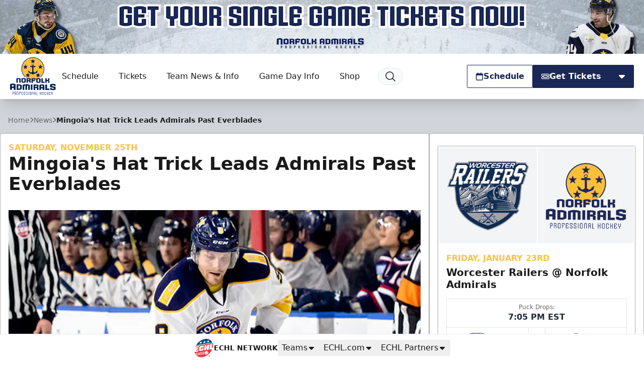

--- FILE ---
content_type: text/html; charset=utf-8
request_url: https://www.google.com/recaptcha/api2/aframe
body_size: 266
content:
<!DOCTYPE HTML><html><head><meta http-equiv="content-type" content="text/html; charset=UTF-8"></head><body><script nonce="uCW248301roHo6PEqImcRw">/** Anti-fraud and anti-abuse applications only. See google.com/recaptcha */ try{var clients={'sodar':'https://pagead2.googlesyndication.com/pagead/sodar?'};window.addEventListener("message",function(a){try{if(a.source===window.parent){var b=JSON.parse(a.data);var c=clients[b['id']];if(c){var d=document.createElement('img');d.src=c+b['params']+'&rc='+(localStorage.getItem("rc::a")?sessionStorage.getItem("rc::b"):"");window.document.body.appendChild(d);sessionStorage.setItem("rc::e",parseInt(sessionStorage.getItem("rc::e")||0)+1);localStorage.setItem("rc::h",'1769019416437');}}}catch(b){}});window.parent.postMessage("_grecaptcha_ready", "*");}catch(b){}</script></body></html>

--- FILE ---
content_type: image/svg+xml
request_url: https://norfolkadmirals.com/images/site-logos/SC.svg
body_size: 2571
content:
<svg version="1.1" id="Layer_1" xmlns="http://www.w3.org/2000/svg" x="0" y="0" viewBox="0 0 212.5 160" style="enable-background:new 0 0 212.5 160" xml:space="preserve"><style>.st0{fill:#b0b7bc}.st1{fill:#fff}.st4{fill:#c41230}.st5{fill:#002b5c}</style><path class="st0" d="M195.3 45.6V2.9h-31.1l1.5-2.9H46.9l1.5 2.9H17.2v40.6h3.3A40.2 40.2 0 0 0 0 78.5v.7C14.9 70.3 27.9 65 30.8 63.8l.1 1.1.1 1.4c2.8 30.6 27.2 55.2 65.6 66.8l9.7 26.9 9.7-26.9c39.1-11.7 63.8-36.3 66.6-66.8l.2-2c4.3 1.7 16.2 6.9 29.7 15v-.7c0-13.7-6.8-25.7-17.2-33z"/><path class="st1" d="M61.9 5.4H59v-.7h4.3v-.2c-.1-.8-.6-1-1.4-1H59c-1 0-1.4.3-1.4 1.3v.5c0 1 .4 1.3 1.4 1.3h3v.8h-4.5v.2c.1.9.6 1 1.4 1H62c1 0 1.4-.3 1.4-1.3v-.6c-.1-.9-.4-1.3-1.5-1.3zm8.5-1.8h-3.7c-1 0-1.4.3-1.4 1.3v2.5c0 .5.1.8.3 1 .2.2.5.3 1.1.3h3.7c1 0 1.4-.3 1.4-1.3V4.9c-.1-1-.4-1.3-1.4-1.3zm-.1 3.9h-3.5V4.7h3.5v2.8zm9.5-3.9h-1.5v3.9h-3V3.6h-1.5v3.8c0 1 .4 1.3 1.4 1.3h3.1c1 0 1.4-.3 1.4-1.3V3.7l.1-.1zm1.1 1.1h2.3v4h1.5v-4H87V3.6h-6.1v1.1zm11.9.7h-3.3V3.6H88v5.1h1.5V6.6h3.3v2.1h1.5V3.6h-1.5v1.8zm11.6 1.3v.8h-2.8V4.8h2.8v.7h1.5v-.6c0-1-.4-1.3-1.4-1.3h-3c-.6 0-.9.1-1.1.3-.2.2-.3.5-.3 1v2.5c0 .5.1.8.3 1 .2.2.5.3 1.1.3h3c1 0 1.4-.3 1.4-1.3v-.7h-1.5zm6.7-3.1-1.3-.1v.1L107 8.4l-.1.2h1.5v-.1l.5-1h3l.6 1v.1h1.7l-.1-.2-3-4.8zm-1.6 2.8.8-1.5.8 1.5h-1.6zm10 .5h.2c.5 0 1.3-.1 1.3-1.1V4.7c0-1-.7-1.1-1.3-1.1h-4.4v5.1h1.5V6.9h.9l2 1.8h2.2l-.4-.3-2-1.5zm-.4-1.2h-2.4v-1h2.4c.4 0 .4.1.4.2v.6c0 .2 0 .2-.4.2zm9.9-1.8c-.2-.2-.5-.3-1.1-.3h-3.7c-1 0-1.4.3-1.4 1.3v2.5c0 1 .4 1.3 1.4 1.3h3.7c1 0 1.4-.3 1.4-1.3V4.9c0-.5-.1-.8-.3-1zm-4.7 3.6V4.7h3.5v2.7h-3.5zm8.6-3.9h-1.5v5.2h5.2V7.5h-3.7V3.6zm6.6 0H138v5.2h1.5V3.6zm7 2.6v.4l-.3-.2-3.5-2.8h-1v5.1h1.4V5.5l.1.1 3.7 3h1v-5h-1.4v2.6zm9.7 2.2-2.9-4.8v-.1H152v.1l-2.8 4.8-.2.3h1.5v-.1l.5-1h3l.6 1v.1h1.7l-.1-.3zm-4.4-2 .8-1.5.8 1.5h-1.6z"/><path style="fill:none" d="M129.6 102"/><path d="M144.2 48.5c36.9 8 64.4 24.3 64.4 24.3a38.2 38.2 0 0 0-16.5-25.6V6.1h-34.4l3.7 5.1H51.1l3.8-5.1H20.4v34.2h11.4S6.6 50.4 4 72.8c0 0 28.4-16.8 66.1-24.7a190.2 190.2 0 0 0-34.7 15.7l-1.2.7.1 1.4c2.9 31.1 29.1 55.7 70.2 66l.5 5-3.6-2.2a.3.3 0 0 0-.4 0c-.1.1-.2.3-.1.4l5.2 14.7v.2h.6v-.2l5.2-14.7c.1-.1 0-.3-.1-.4a.3.3 0 0 0-.4 0l-3.6 2.2.5-5c41.8-10.4 68.4-35 71.2-66l.1-1.4-1.2-.7c-12-6.6-23.3-11.7-34.2-15.3z" style="fill:#003468"/><path class="st4" d="M59.4 105a59.5 59.5 0 0 1-20.7-38 148 148 0 0 1 61.2-20.3A87 87 0 0 0 77.8 57c-14.2 9.5-25.6 13.4-35.9 12.3l-.3.1-.1.3c2.8 8.3 12.7 28.3 44.9 38l3.4-3.8s-1.8 8.3-4.5 13.9h.1c.1 0 9.7-.1 17.2-5.5l1.4 15A105.9 105.9 0 0 1 59.4 105z"/><path class="st1" d="m108.6 127.4 1.4-15a33.2 33.2 0 0 0 17.2 5.5l.2-.1c-2.8-5.4-4.6-13.8-4.6-13.8l3.4 3.8c32.2-9.8 42-29.8 44.8-38.1l-.1-.3-.3-.1c-10.3 1.1-21.7-2.8-35.9-12.3a86.6 86.6 0 0 0-22-10.3c19.4 1.2 39.8 7.9 62.2 20.4-3.3 27.9-27.9 50.3-66.3 60.3z"/><path class="st4" d="M89.3 80.4c-5.1 3.4-7.7 7-8.7 8.7 2.7-2.5 5.8-4.6 9.2-6.4l-.5-2.3zM88.5 74.5a30 30 0 0 0-10 9.5c2.9-2.7 6.3-5 10.2-6.9l-.2-2.6zM82.7 94.2c2.5-2.3 5.3-4.3 8.5-6l-.5-2.2c-4.7 3.3-7 6.6-8 8.2z"/><path class="st4" d="m106.3 128.4 2-22.8 3.6 2.8a24 24 0 0 0 9.8 4.3l-1.1-3.3-2.4-7.1 4-.9c26.2-5.8 37.8-18.4 42.7-27.6a69.8 69.8 0 0 1-32.2-13.1 82.4 82.4 0 0 0-26.3-11.2h-.1c-3 .7-15 3.7-26.2 11.2a66 66 0 0 1-32.2 11.9A66 66 0 0 0 80.8 63a101 101 0 0 1 15.5-7.3c-.6.9-1 1.8-1.3 2.9-1.6 7 .8 3-3.4 8.7-4.2 5.7 3.6 21.8 3.6 31.2C99 88 89.1 74.9 93.8 68.8c3.9-5 2.3-2.7 3.7-9.2 1-4.9 6.3-6.6 8.8-7.1 2.5.5 7.7 2.1 8.8 7.1 1.3 6.5-.2 4.2 3.7 9.2 4.8 6.1-5.2 19.2-1.1 29.7-5.9-11.8 2.9-25.2-1.7-29-4.5-3.8-3.2-7-4.3-10.3-.8-2.5-3.9-3.2-5.3-3.5v72.7z"/><path class="st1" d="M92.9 59.2c-1.2.2-4.7 1.2-3.1 7 3.8-5.2 2.2-2.5 3.1-7zM116.7 59.2c1.2.2 4.7 1.2 3.1 7-3.9-5.2-2.3-2.5-3.1-7z"/><g><path class="st5" d="m124 74.5-.2 2.6c3.9 1.9 7.3 4.2 10.2 6.9a30 30 0 0 0-10-9.5zM123.2 80.4l-.5 2.3c3.5 1.8 6.6 4 9.2 6.4-1-1.7-3.6-5.3-8.7-8.7zM121.9 86l-.5 2.2c3.2 1.7 6 3.7 8.5 6a31.6 31.6 0 0 0-8-8.2z"/></g><g><path class="st1" d="M62.1 37.1c0 4.1 2.7 6.8 6.2 6l.1-26.5h-6.2l-.1 20.5zM56.7 24.4h2.9v-4.2h-2.9v-3.6h-6.3v4l-10.9 4.3h10.9v18.2l-4.8.6V27.9H32.9v-9.1l6-2.6v6.1l6.8-2.8v-7.3H26.1v22.1h12.8V44s-16.6 5.3-27.8 19c0 0 21.4-12.3 51.6-18.7 0 0-1.8-.9-6.1-1.2l.1-18.7zM81.2 16.6h-9.6v18.8c0 4.1 2.7 7 6.2 6.5l.1-21.3h3.3L81 34c0 4.1 2.7 7 6.2 6.5l.1-17c.1-4.1-2.3-6.8-6.1-6.9zM100.3 16.6h-9.6l.1 17.5c0 4.1 2.7 5.8 6.2 5.7l9.4-.2.1-11.7h-8.1l1.9 3.5v4.5l-3.2.1V20.6l3.3.1v4.2h6.2v-1.2c-.1-4.2-2.9-7.3-6.3-7.1zM119.5 16.6h-9.6l.1 17.2c0 4.1 2.7 6 6.1 6.2V29.8l3.2-1.3v4.3c0 4.1 2.7 7.5 6.2 7.7l.1-7.7c.3-3.4-4.9-5.8-4.9-5.8 3.9-.4 5-2.1 5-2.1v-1.2c0-4.2-2.7-7.3-6.2-7.1zm-.1 8.5h-3.3v-4.6l3.3.1v4.5zM186.5 50.3V27.9h-12.7v-9.3l6-2.5v8.5l6.8-2.8v-9.7H167v22.1h12.8v12.7l-.2-.1s-7.7-2.6-16.3-3.8V16.6h-6.2l-.1 13h-3.2v-13h-6.3l.1 11c0 4.1 2.7 5.9 6.2 5.9h3.1v8.9c-3.6-.1-7 .2-9.8 1.2 0 0 3.9.8 9.8 2.3v.1l2.9.7a209.5 209.5 0 0 1 26.6 8.9c4.9 2.1 10 4.5 15 7.3 0 0-3.6-5.5-14.9-12.6zM138.5 16.6h-9.6l.1 18.3c0 4.1 2.7 6.2 6.1 6.7v-10l3.2-1.2v4.2c0 4.1 2.7 7.7 6.2 8.2l.2-19.2c.1-4.1-2.7-7.2-6.2-7zm-.1 10.5h-3.3v-6.5l3.3.1v6.4z"/></g><g><path class="st0" d="M81.1 28.1V34.4c.1 2.8 1.5 5 3.6 5.9l.1-14.7-3.7 2.5zM71.6 28.1v7.4c0 3 1.4 5.3 3.6 6.2V25.6l-3.6 2.5zM62.1 28.1v9c0 3 1.4 5.2 3.6 5.9l.1-17-3.7 2.1zM138.4 30.4v4.3c0 3 1.4 5.7 3.6 7.2l.1-12.9-3.7 1.4zM129 28v6.9c0 2.9 1.4 4.9 3.5 5.9V25.5L129 28zM94.3 39.5v-14L90.7 28v6.1c0 3 1.5 4.8 3.6 5.4zM103.7 39.7l.1-10.8-3.6 2.4v.1l-.1 4.5v3.9zM151.2 33.1v-7.6l-3.6 2.5a5.3 5.3 0 0 0 3.6 5.1zM113.5 25.5l-3.6 2.5v5.7c0 3 1.4 4.8 3.5 5.6V31l.1-5.5zM123 32.5c.1-1.6-2.1-3.3-3.6-4.1v4.2c0 3 1.4 5.6 3.6 6.9v-7zM54.1 43.2v-20l-3.7 1.7v18.2l-4.8.6-2.6 3.6V30.7h-8.8l-8.1 3.4h12.8V44s-15.5 4.9-26.7 17.7L11.1 63l1.5-.8 1.4-.7 1.9-.9C23.8 56.7 41 49 62.7 44.4c-4.9-1.8-8.6-1.2-8.6-1.2zM183.8 53.3V30.7h-12.7v-5.2l-4.2 2.5v6.1h12.8v12.7l-.5-.2c-1.5-.5-8.4-2.6-16-3.7l-2.6-.4V25.4l-3.7 2.5v14.4c-2.5-.1-5 .1-7.2.5l-1.7.4-.8.3 7.3 1.7.8.2.5.1.8.2.5.1v.2l2.9.7a209.5 209.5 0 0 1 26.6 8.9l2.8 1.2 2.3 1a129 129 0 0 1 9.8 5l-.5-.7a57.6 57.6 0 0 0-14.3-11.9l-2.9 3.1z"/></g><path class="st4" d="M106.3 139.9v6.7l3-8.6z"/></svg>

--- FILE ---
content_type: image/svg+xml
request_url: https://norfolkadmirals.com/images/site-logos/JAX.svg
body_size: 16250
content:
<svg version="1.1" id="Layer_1" xmlns="http://www.w3.org/2000/svg" x="0" y="0" viewBox="0 0 692.7 557.1" style="enable-background:new 0 0 692.7 557.1" xml:space="preserve"><style>.st0{fill:#231f20}.st2{fill:#fff}.st3{fill:none;stroke:#223d79;stroke-width:5;stroke-miterlimit:10}.st4{fill:#223d79}.st9{fill-rule:evenodd;clip-rule:evenodd}.st10,.st9{fill:#a4a4bc}.st12{fill:#fdb827}.st13{fill:none;stroke:#0a0203;stroke-width:.171;stroke-miterlimit:2.613}.st15{fill:#a7b1b7}.st17{fill-rule:evenodd;clip-rule:evenodd;fill:#fff}.st19{fill:none;stroke:#fff;stroke-width:3;stroke-miterlimit:10}.st20,.st21{fill-rule:evenodd;clip-rule:evenodd;fill:#223d79}.st21{fill:#231f20}.st22{fill:none;stroke:#231f20;stroke-width:2;stroke-miterlimit:10}.st25{font-family:&apos;MyriadPro-Semibold&apos;}.st26{font-size:40.948px}.st27{letter-spacing:6}</style><path class="st0" d="M125.3 428.7c51.6 111 216.3 143.8 367.8 73.4 151.6-70.4 232.6-217.5 181.1-328.5-51.6-111-216.2-143.8-367.8-73.4-151.6 70.4-232.7 217.5-181.1 328.5"/><path d="M125.3 428.7c51.6 111 216.3 143.8 367.8 73.4 151.6-70.4 232.6-217.5 181.1-328.5-51.6-111-216.2-143.8-367.8-73.4-151.6 70.4-232.7 217.5-181.1 328.5z" style="fill:none;stroke:#223e79;stroke-width:6;stroke-miterlimit:10"/><path class="st2" d="M640.3 379s74.5-84.5 36.6-196.4c-19.7-58-69.7-88.8-131.7-107.1-54.2-16-112.8-11.9-165.3-1.3 0-.1 363.3-59.6 260.4 304.8"/><path class="st3" d="M640.3 379s74.5-84.5 36.6-196.4c-19.7-58-69.7-88.8-131.7-107.1-54.2-16-112.8-11.9-165.3-1.3 0-.1 363.3-59.6 260.4 304.8z"/><path class="st4" d="M190.9 181S66.7 299.6 125.3 428.7c26.6 58.5 85.3 95 156.5 106.6 64.4 10.5 139.4.3 211.4-33.1-.1-.1-490.7-24.1-302.3-321.2"/><path class="st2" d="M187.2 189c-6 10-11.5 20.2-16.6 30.7a234.9 234.9 0 0 0-13.1 32.1c-3.5 11-6.1 22.3-7.6 33.8-1.5 11.4-1.7 23-.4 34.5a128.6 128.6 0 0 0 25.1 63.4c6.9 9.2 14.9 17.7 23.6 25.3 8.7 7.6 18.1 14.4 28 20.5a343.7 343.7 0 0 0 62.3 30.8 516.2 516.2 0 0 0 66.7 19.9c22.7 5.2 45.5 9.5 68.5 13.1 23 3.6 46.1 6.8 69.1 10.7a740 740 0 0 1-69.6-7.5 802.2 802.2 0 0 1-68.8-12.9 507.7 507.7 0 0 1-67.1-20.2 356.2 356.2 0 0 1-77.3-41.1 183.6 183.6 0 0 1-38-36.6 132.9 132.9 0 0 1-25.6-100.3c1.5-11.7 4.2-23.2 7.9-34.4s8.2-22 13.5-32.5a133.1 133.1 0 0 1 19.4-29.3"/><path d="M257.5 273.7s-31.2 31.6-15.3 61.9m152.2-23.3s25.9 19.2 49.7 44.6c11.5 12.3-35.4 29.5-21 33.1 45.1 11.3 209.5-75.3 209.5-75.3l-125.9-96.3m-59.5 146.4s46.5 5.7 146.6-29.4m-199.4-23.1s25.9 19.2 49.7 44.6c11.5 12.3-35.4 29.5-21 33.1 45.1 11.3 209.5-75.3 209.5-75.3l-125.9-96.3m-59.5 146.4s46.5 5.7 146.6-29.4m-199.4-23.1s25.9 19.2 49.7 44.6c11.5 12.3-35.4 29.5-21 33.1 45.1 11.3 209.5-75.3 209.5-75.3l-125.9-96.3m-59.5 146.4s46.5 5.7 146.6-29.4M360.5 8.4 308 20.7l-26.1 9.9-13.2 9.5-6.3 7.7 1.7 6 9.5-5.6 2.5 5.4 5.9 15.9 35.5-24.4 3.1 19 38.9-10.4-5.9 17.3 22 4.1-6.1 15.1 21.2 13.6-7.9 8.3 30.9 27.8-21.4.2 16.6 24 30.3-24.1s-20.1-54-30.7-67.3c-10.6-13.4-19.9-25.9-19.9-25.9S377.5 11 372.1 8.4c-5.4-2.7-11.6 0-11.6 0zm98.2 324.1a50.8 50.8 0 0 1 15-4.1l9-1.1 3.5-.5c.4-.1 2.6-.8 1.9-.5 4.9-1.9 9.7-4 14.6-5.8 9-3.4 19.2-6.1 28.4-2.7.7-3.3 2.2-5.5 4.7-6 46.3-.5-24.7-77.7-42.1-98.9-126.6-154.6-222.7-13.3-251.4-15-60.4 50.9-.6 79.3 20.7 87.4 7.3-1 120.5 18.1 132.9 31.8 22 24.3 35.4-18.4 61.1 6.2-.6-.5.1 3.3 1.7 9.2zm-189.2-45c1.7.4-1.2-.3-6.4-2.3-1.3.1.5.9 6.4 2.3zm338.7-56.6-.1 1.5 3-.5-2.9-1zm-104 81.1a32 32 0 0 1 19.7-11.4 32.6 32.6 0 0 1 29.7 10.8c14.7-4.2 24.1-7.2 25.3-8.7 0 0-29.8-1.4-74.9-7.8-.2 4.1-5 4.9-9.3 7.2-12.8 6.7-28.2 7.4-42.3 8.2-7 .4-14 .7-20.9 1.8-9 1.5-18 2.2-27.1 3.2-8.1.8-12.6-5.6-12.7-11.9a117 117 0 0 1-30.4-9.5c-11.4-4.9-25.9-11.3-32.9-22.1-.9-1.3-2.5-1.4-2.9-2.8-51.4-6.7-105.1.9-101.3-11.8-19.8-2.3-1.1 54-40.4 74.7l-2.6-1.7c-.5 1.6-1 3.2-1.7 4.6-3.1 6.8 1.1 13-4.8 17.3 6.5 6.3 3.2 13.2 8 21.2 3.3 5.6 8.7 9 7.4 15.7l71.7 2s.3 2 7.8-9.2c0 0-11.7-11.2-1-13.6-2.8-3.9 22.4-2.7 21.6-7.7-2.9-17.5 7.2-35.2 24.7-38.1.5-.1 3.1.6 3.6.6l1.5-.3 1.5-.2a32 32 0 0 1 24.3-5c1.8-.2 3.5-.2 5.3-.1l2.1-.8c3.5-2.2 7.4-3.7 11.6-4.4 15-2.4 29.6 6.2 35.2 19.7a33 33 0 0 1 8.1-2.5l2.1-.3 1.9-.4c17.6-3 34.2-9.9 51.9-12.7 13.3-1.8 26.9-1.6 40.2-4zM604 179.3c-15-34.5-62.4-47.6-75.8-40.5-20.5-12.5-61-37.5-103.8 2.5-25.7 24.1 191.5 154.6 211.6 146.9 20.1-7.7-24.3-22.2-20.3-47.4 2.7-17.2-.6-29.4-2.8-38.9-2.4-9.8-6.5-17.2-8.9-22.6zm-215.4 10.8 1.4 1.6-1.4-1.6zm1.4 132.4c-.1 0 0 0 0 0zm-24.2-45v-.2c-.1.1 0 .1 0 .2zm173.6-28.6c-15.9-13.6-35.9-13.4-41.2-19.8-1.2 8.6-22 14.4-19.3 1.7 50-47.5-22.7-83.1-44.8-82.2 6.8-10.7 40.4-25.7 70.9-16.4 10.8-5.7 17.3 10.9 32.7 16.4 62.9-13.2 70.7 84.1 69.1 84.5-1.5.4-30.9 2.1-67.4 15.8zm117.8 54.2c.5 18.9-9.7 38-28.1 31.5-3.7 3.4-9.9 2.6-18.3-1.1-9.8 8.8-17-1.9-21.1-4.6 0 0-15.5-.8-24.8-2.1 0 0-41-31.6-25.4-35.4 14.2-3.5-10.2-7.1-10.6-16.8 0 0-15.5-23.5-7.7-30.2 4.9-4.1 26.5-10.7 50.5-13.8 49.4-9.2 52.3.9 64.3 21.9 15.2 26.6 21.4 34.4 21.2 50.6zM325 226.6s135.8 100.3 202.2 135.8m-55.6-40.6.7-1.3c.1.5-.1 1-.7 1.3zm85.7-9.2s-336.5 66.9-449 95.5c-11 2.8-19.4-1.1-30.5-7.1-22.9-12.3-65.1-44.5-72.9-53.5-11.4-13 21.1-41.6 33.6-35.9 22.4 10.2 43.3 54.5 79.9 64.2 85.3-9.4 451.5-96.8 451.5-96.8M41.6 318.4C28.7 308.4 4 336.1 8 343.9c1.6 3.1 44.7 41.1 80.7 57 5.7 2.5 10 3 23.1.6C266 372.3 573 303.1 573 303.1l-12.2-18.6s-314.3 78.9-442.5 96.9c-23.5-.1-57.4-48-76.7-63zm-28.5 25.5c2.2-17.1 19.3-25.4 26.2-21.9 2.3 1.2 23.2 27 57.3 54.1 12.7 10.1 16.8 8.9 35.6 6.3 70.9-6.9 410.2-85.6 410.2-85.6M13.1 343.9a26.3 26.3 0 0 1 8.8-17c2.4-2.2 5.2-4 8.3-5.1 1.5-.6 3.2-1 4.8-1 .8-.1 1.7 0 2.5.1.9.2 1.6.4 2.5 1 1.3 1.1 2.3 2.3 3.5 3.5l3.3 3.5 6.7 7c4.5 4.6 9 9.2 13.7 13.7 9.3 8.9 19 17.5 29.1 25.6 2.5 2 5.1 4 7.8 5.5 2.8 1.6 5.8 2.7 9 2.9 3.2.3 6.4 0 9.6-.4l9.6-1.3v.1c17.4-1.9 34.5-5 51.7-8.2 17.2-3.2 34.3-6.6 51.4-10 34.2-6.9 68.4-14.2 102.5-21.6a18734.5 18734.5 0 0 0 204.5-45.9l.2 1c-34 7.9-68.1 15.6-102.2 23.2-34.1 7.6-68.2 15.2-102.3 22.6a6908 6908 0 0 1-154 31.6c-17.2 3.1-34.4 6.2-51.8 8.1v.1l-9.6 1.3c-3.2.4-6.5.7-9.8.4-3.3-.3-6.5-1.4-9.3-3a63.7 63.7 0 0 1-8-5.6 444 444 0 0 1-42.9-39.2l-6.7-7-3.3-3.5a36.4 36.4 0 0 0-3.4-3.4l-.9-.5-1.1-.3c-.7-.2-1.5-.2-2.3-.2-1.6 0-3.1.4-4.6.9a26.8 26.8 0 0 0-17.3 21.1zm45.2 41.5C68.8 360.5 73.5 357 73.5 357l4.6-3.4-20.3-22-6.4 5.7s-9.9 18.7-15 33l21.9 15.1zm535.4-89.1s44-12.6 54.9 2.2c0 0-4-29.5-18.4-34.6-51.3-.3-53.9 6.5-52.5 8.9 4.6 7.9 16 23.5 16 23.5zm.1 12.8c1.6 2.5 1.5 7.1 1.5 11.2-.2 15.6 16.4 3.2 17.4-.6 0 0 4.6-10.8-4.4-19.8 0 0-22.3-2.3-14.5 9.2zm20.8 16.3c6 5.3 19.8-2.1 17.9-10.7 0 0 2.1-10.2-5.5-16.3 0 0-13.5-4.6-11.8 3.3 1.6 7.9 6.6 16.2-.6 23.7zm-78-73.9c.6 8.8 8.7 18.5 12.7 16.7 10.6-5 68.9-12.2 79.8-9.6 0 0-9.6-20.2-15.4-21.2-16.1-2.7-34.2-.9-60.1 3.7-3.8 1-17.4 4-17 10.4zm98.3 53.8c2.2 3.4-2.7 19.4-1.4 20 12.2 6.4 15.1-12.8 14.2-14.5 0 0 2.1-3.8-5.1-9.5-1.3-3.2-15.5-8-7.7 4zm-77.4 5.2 10.2 8.7c28.8 12 9.9-12.6 9.9-12.6-4.4-.4-20.1 3.9-20.1 3.9zm73.6-43.8s10 7.2 14.2 25.5c0 0-3.7-15.3-51.4-4.6 0 0-9.9-15.3-9.3-16.2 0 0 4.7-3.5 46.5-4.7zm-61.3 5.1s19.1 26.8 17.9 28c0 0-3.6 1.3-10.3.8 0 0-18.9-27.3-21-27.2 6.8-1 8.8-2 13.4-1.6zm81.8 34.6c-1 .4 8.5 11.6-60.7 5.1l-2.3 3.3s56.4 7.9 61.1-2.6l1.9-5.8zm-11-6.9s5.5 4.1 5.7 8.2l-9.2 1.7s-2.6-8.3-4-10.1a10 10 0 0 1 7.5.2zm-14.9-.1s5.6 5.5 5.7 9.6l-10.4.1s-3.7-7.7-5.1-9.5c.1 0 6.2-1.9 9.8-.2zm-18.4 2.4c3 2.2 5 5.7 5.2 9.5l-11.8-.2s-3-6.9-4.4-8.7c0 0 7.4-3.2 11-.6zm-106.7-20.2s5.9-25.1 4-34c0 0-.2-12.7-12.6-22.2l-30.7 13.5s31 10.7 23 47.9c13.3-3.7 16.3-5.2 16.3-5.2zm-313.5 31.3c3.7-27.6 17.8-33.1 33-21.7 12.9 4.3 20.9 22.6 25.9 22.6 0 0 17.8 9.1-13.2 38.1.7.8 1.3 2.2 2 4.2l3.4-.1 10.8-2.5s13.7-2.1 17 12.6c0 0 20.5 35.3-11.1 33.2-11.3-.8-13.1 7.3-28.8.8-1.6.5-2.7.5-2.7.5-11.6 9.2-29.7-3.6-36.7-15.5-10.5-4.1-17.6-14.6-17.8-22.2-.6 1.8 2.9-28.3 18.2-50zm-1.9 64.4c22.8 6.6 30.7-5.3 29.2-12.2-1.5-6.9-34.7-16.1-34.7-16.1-14.2 18.8 5.5 28.3 5.5 28.3zm7.1-4s7.7-5.4 8.2-10.8c4.1-.9 10.7 4.7 10.7 4.7s-4.3 12-18.9 6.1zm-5.6-43.5s1.9-12.8 9.8-12.2c8.9 2.3 39.7 12 34.8 23.9l-2.9 6.3s-15-15.3-41.7-18zm7.4-17.4s2-22.4 15-19.7c3 .1 21.6 7.8 73.4 37.6l-43 3.8s-20.6-16.9-45.4-21.7zm26.9 48.8s11.1-7.4-1.9-15.7c0 0-29.4-15.7-35.1-9.6l-2.7 7.5c.1 0 28.9 7.8 39.7 17.8zm19.8-17.9 28.4-6-15.3-.8-12.8 1.1-.3 5.7zm-20.7-41.6 52 27-16.6 1.6s-42.9-25.5-57.4-24.8c.1-.1.6-16.2 22-3.8zm-4.7 26.1L214 333s8.5 3.6 12.4 8.4c.6 1.2 9.7-6.5-11-13.6zm-2.5 17.3c-.8 2.3-1.9 4.4-1.9 4.4s5.7 2.8 8.6 5.9c3.5-2.1 1.7-5.6 1.7-5.6s-4.6-4.3-8.4-4.7zM632 262.2s24.9-35.3 43.2-3.5c0 0 21.7 34.3-23.6 32.9 0 0-2.5-24.8-19.6-29.4zm19.3 6.9-4.7-10.1s5.3-7.3 12.2-6c8.1 1.2 9.9 10.9 9.9 10.9l-17.4 5.2zm-190-142c34 2.5 70.9-.3 93.6 52.7 0 0-4.5-29.2-19.4-39.3.1 0-33.2-27.6-74.2-13.4zm-41 181.1-25.9 4.1s-85.2-29.2-109.4-70.5c0 0 32.3 33.4 135.3 66.4zm-77.2-10.4c11.6 6 20.8 11.5 33.6 15.5L301 330.9c3.7-2.7 11.8-8.9 9.7-14.1 15.2-3.7 29-16 32.4-19zm168.5-55s7.5 5.5-1.2 37l27.1-5s-17.9-27.8-9-31.3c0 0-5.8 4.4-16.9-.7zm42.5 11.7s32.6-7.9 38.2-4.9c0 0 5.7 3.3 9.3 9 0 0-43.7 4.3-47.3 6.6 0 0 4.4-3.2-.2-10.7zm-323.5.3c-11.2-21.5 5.8-33.3 3-28.7-7.6 12.3 12.1 41.9 56.3 42.5 11.9 12.2 33 23.2 41 24.9-4 8.1-18.4 15.3-26.7 13.2-.4 9.1-3 10.3-17.5 19.4 0 0-41.1-27-63-34.3m-4.8-49.6s-12.3 15.3 57.1 48.4c-13.6-6.5-36.8-19.3-48.7-19.6-1.9 0-3.5.2-4.7.8l-4.2-25.6.5-4zm12.9 120c8.3 7.2 23.5 42.1-4.3 31.7-4.7-11.3-5.9-20-5.9-20s8.6-5.4 10.2-11.7zm19-2.2s7.3-.2 8.6 3.9c1.3 4.1 17.4 37-9.1 25.8l-7.3-19.8s-5.2-11.4 7.8-9.9zm-34.2 16.7 3.8 15.4s-11.8 11-18.7-5.1a25.6 25.6 0 0 0 14.9-10.3zm52.7-130.2c-.9-.3-1.3-1.1-2.4-1.1-5-2.8-10-5.6-14.8-8.6 1.5 1.7 3.1 3.3 4.8 4.9a511.3 511.3 0 0 1 12.4 4.8zm153.3-87.7h-.3c-.3.5-.7.9-1.1 1.2l4.5-.9.4-.3c7.3-5.1 14.5-10.4 21.9-15.3-3.4-.6-7.3-.6-11.1-.7-2.7-12-6.8-22.5-11.3-32.4-1.4-2.1-2.4-4.7-3.5-7.2.1-1-.6-1.2-.8-1.9-.9-.8-1.3-2.2-1.9-3.4v-.3c-1.2-1.2-1.8-3-2.6-4.6v-.3a26.7 26.7 0 0 1-3-4.9v-.3c-1.8-2.7-3.6-5.4-5.2-8.3-.4-1.3-1.2-2.2-1.9-3.1-5.7-7.7-11-15.9-17.3-22.9v-.6a9.3 9.3 0 0 1-3.3-4.6c-1.9-9.1-3.6-18.5-7.2-25.6-3.9-3.9-5.2-11-10.7-13.1V9c-1.2-.3-1.8-1.1-3.3-1-2.5 1-3.3 3.6-5.8 4.7h-.3c-1.3 1.4-3 2.4-4.9 3.3a27.5 27.5 0 0 1-13.3 4.3 39 39 0 0 1-11.3.9 109.2 109.2 0 0 0-50.5 16.2c-1.6.6-2.5 1.6-3.7 2.6-1.6 1.8-3.7 3.3-5.4 5h-.3c-.4 1.4-2.1 1.6-2 3.4h.3c1.2.1 1.7-.3 2.2-.8 1.2-1.1 2.9-1.9 4.6-2.6h.3c.2-.5 1.7-1.3 1.9-.8l.3 4.2a68.3 68.3 0 0 0 5.8 20.3c.8-.1 1.2-.6 1.2-1.4 1.4-1.9 3.2-3.5 4.8-5.2h.3c.7-1.3 1.9-2.2 3-3.1h.3a61 61 0 0 1 13.7-10.8h.3c1-1.2 2.8-1.8 4.3-2.6.5 0 .5-.3.9-.4 1.5-1.2 3.5-2 5.6-2.7 2.1-.4 3.6-1.3 5.7-1.7-.7 4.2-1.3 8.5-.9 13.7-.1 1.1.6 3 0 3.6l.5 5.8c.8 0 1.2-.1 1.6-.4 1.1-.9 2.5-1.5 4.1-1.9 2-.5 3.7-1.2 5.3-2 .7-.7 2-.9 3.1-1.2 8-2.1 16.7-5.3 25.4-5.9-.2 1.7-.5 3.4-1.3 4.6v.3c-.3 1.3-.4 2.8-1.3 3.7-.2 1.2-.9 2.1-1 3.3-.4 2-1.1 3.6-2.2 5v.3l.1 1c.6.8 2.1.6 2.7 1.4.9.3 1.7.8 3 .7 2 .5 4.4.6 6.3 1.5 3.3.6 6.7 1.1 10.4 1.1.4 0 .9-.1 1 .2a42.9 42.9 0 0 1-9.6 14.3v.3c.2 0 .4 0 .3.3 5.2 2.4 10.4 4.7 14.9 7.9h.3c3.4 2.1 7.2 3.8 9.9 6.7-4 2.5-8.3 4.7-12 7.4v.3c9.3 6 17.1 13.7 23.8 22.7v.3c1.7 1.8 4.1 4.5 4.4 6.8-.6-.1-1.3-.1-1.7-.5-2.8-.5-5.6-.9-9.1-.6-1.1-.1-3 .6-3.6 0l-3.2.3c3.4 6.1 8.2 10.6 11.9 16.2-.2.9.7.6.7 1.2 1.4 1 2.3 2.4 3.2 4 0 .3.2.3.3.3.5 0 .4.7.7.9 1.7-.3 2.2-1.5 3.4-2.2M342 272.1l-5.3-3.7a65.7 65.7 0 0 0-25.5-7.4c-1.4 0-2.7-.1-3.6-.7a2 2 0 0 0-1.6-.2c-1.2-.1-2.5-.1-3.3-.7-1.1-.4-2.2-.6-3.5-.7l7.9 2.8c11.4 3.9 23.1 7.3 34.9 10.6zm101.8-144.7c-5.4-5.4-9.8-15.7-14.2-23.8a469.1 469.1 0 0 0-28.3-47.3c-4.9-7.1-10.3-14.5-13-22.7-.8-2.4-1.4-6.9-2.4-9.8C381.5 11.5 367-2.1 360.6 4c-8.5 8.2-20.8 7.5-34.5 9.3a138.3 138.3 0 0 0-36.8 10 68 68 0 0 0-27.4 18c-6.5 8.1-11 17-16.6 27.2-2.5-3.1-4.9-6.5-7.5-9.4-2.1 3-3.4 6.8-4.7 10.6 2.4 2.6 4.1 6 4.9 9.7 4.2 19.8 3.3 40.1 3.5 60.2a222 222 0 0 0 1.9 30.5c.6 4.2 1.4 8.5 2.4 12.6l1.6 5.1a91.6 91.6 0 0 0 4.6 10.5l.4.8.2.3c1.4 2.1 2.7 4.3 4.4 6.2.3.3 2.8 2.9 2 2.3l1.2 1.1c.8.6 4.9 3.3 4 3a65 65 0 0 0 10.6 4.2l.8.2 2.4.6 6.9 1.8c6.6 1.8 13.3 3.5 19.7 6.1l.1.1c3.8-4.4 9.6-7.2 15.5-6.1 5.7-6.2 15.2-6.4 22.2-2.2l1-.5 1.3-.8a64 64 0 0 0 5.2-3.9c.8-.7 1.7-1.4 2.4-2.2l.1-.1a98 98 0 0 0 4.3-4.8c11.5-13.8 19.5-29.9 29.9-44.4a17 17 0 0 1 16.2-6.5 73.5 73.5 0 0 1-8.9-12.2l3.5-.3c1.1.1 3-.6 3.6 0 3.5-.3 6.3.1 9.1.6.9-.3.9.4 1.6.2a148 148 0 0 0-4.4-6.5v-.3c-7-8.5-14.6-16.4-23.8-22.4l-.1-.6c3.1-3.1 7.6-4.9 11.4-7.4-2.5-2.9-6.1-4.4-9.2-6.4v-.3h-.3c-4.9-3-10.4-5.1-15.2-8.2v-.3c3-4.6 8.2-8.8 8.6-14.6-3.8 0-7.1-.5-10.4-1.1-2.2-.3-4.6-.5-6.3-1.5-1.3.1-2.1-.4-3-.7-1.2-.1-2-.8-3-1.1l-.1-1.3h.3v-.3l2.2-5c.2-1.2.8-2.1 1-3.3.5-1.2.6-2.7 1.3-3.7v-.3c.4-1.6.6-3.3 1.3-4.6-8.7.6-17.4 3.7-25.4 5.9-.7.7-2 .9-3.1 1.2-1.6.8-3.4 1.5-5.3 2-1 1-2.7 1.3-4.1 1.9a2 2 0 0 1-1.6.4l-.5-5.8c.1-1.1-.6-3 0-3.6-.4-5.1.2-9.4.9-13.7-2.1.4-3.6 1.3-5.7 1.7a32.2 32.2 0 0 1-5.6 2.7c-.4 0-.4.4-.9.4-1.2 1.1-2.8 1.8-4.3 2.6h-.3c-4.6 3.5-9.6 6.6-13.4 10.8l-.6.1c-.7 1.3-2 2.1-3 3.1h-.3c-1.5 1.9-2.7 3.9-4.8 5.2 0 .8-.4 1.3-1.2 1.4a71.4 71.4 0 0 1-5.8-20.3c-.8-.6-.3-2.7-.6-3.8-.9-.2-.8.5-1.6.4h-.3c-1.3 1.1-3 1.8-4.6 2.6-.5.5-1 .9-2.2.8-.3.8-1.5.7-1.8 1.4.1-1.2 2.3-3.2 3.2-4.8h.6c1.4-2 3.5-3.4 5.4-5 1.1-.9 2.1-2 3.7-2.6 3.8-3 8.4-5.4 13.7-7.2 10.8-4.3 21.9-8.3 36.8-9l11.3-.9c5.7-.4 9.8-2 13.3-4.3 1.5-1.2 3.3-2.2 4.9-3.3h.3c2-1.3 3.6-4.5 5.8-4.7 1.5-.1 2.2.8 3.3 1 5.5 2.2 7.2 8.9 10.8 13.4 3.6 7.1 5.3 16.5 7.2 25.6 1 1.6 2 3.2 3.3 4.6v.3c6.4 7 12 15 17.3 23.2.7.9 1.5 1.8 1.9 3.1a53 53 0 0 1 5.2 8.3v.3c1.2 1.4 2.1 3.2 3 4.9v.3c1.2 1.2 1.8 3 2.6 4.6v.3c.9.8 1.3 2.2 1.9 3.4.2.7.9.9.8 1.9 1.5 2 2.4 4.7 3.5 7.2 4.5 10 8.5 20.4 11.3 32.5 4.1.1 8.4.1 12 .9 1.8-3.2 4-6.2 6.4-8.8-3.9-1.9-8.7-4.2-11.6-7.1zm-140.3 73.4a28 28 0 0 0 11.5 7.9l.2-2.9c.2-2.9.4-5.8 1.3-8.3l.3-.9.9-.4c.5-.3 1.1-.4 1.6-.4 1.7 0 2.8 1.1 3.6 1.9l.7.6c3 2 6.7 3.7 10.5 4.7l.1-6.2v-5.5l3 .6a58 58 0 0 0 21.9-.3l-.4-.5c-1.9-2.4-4-5.2-5.5-8.2l-1.4-2.8 3.1-.7a65 65 0 0 0 14.5-5.1 38.1 38.1 0 0 1-9.4-9l-2.1-3.3 3.9-.6c3.3-.5 5.9-1.7 8.6-3l.6-.3-1.1-.8-.1-.1-.1-.1c-2.9-2.7-6-5.4-9.2-7.9l-.6-.5c-1-.7-2.3-1.5-3-3.3l-.9-2.2 2.2-1a25 25 0 0 0 5.8-4l.8-.6a44.7 44.7 0 0 0-12.2-7.9l-2.7-1.3 1.8-2.4 3.4-4.1c2.6-3.1 5-6 6.6-9.6H361.1l-2.5.1c-2.3 0-4.4-.3-6.3-.6l-4.1-.5-3.3-.2 1.2-3.1c1.2-3.3 2.8-6.2 4.3-9.1l-8.1 1.5c-3.3.7-6.8 1.4-10.1 1.9l-3.3.5.5-3.3.7-2.8c-5.4.7-10.8 2.6-15.6 4.3l-5.7 2 .8-4.2c.3-1.5.7-2.7 1.2-4a72.1 72.1 0 0 0-11.8 7.5l-3.6 2.6-2.5 1.8-1.2-2.9a21 21 0 0 1-1-3c-2.9 2.8-4.8 6.5-6.9 10.4l-1.6 3-2.3-1.5a16.1 16.1 0 0 1-5.7-7.8c-1.5 3-2.1 6.9-2.4 10.4l-.3 3.3-3.1-1.2c-3.3-1.3-5.8-4.5-7.9-8.2l-1 5.7-.7 4.2-.5 2.6-2.6-.7c-1.6-.4-3-1.2-4.1-1.9v2.7l-.3.3v.6l.5.3v1.2c0 1 .2 1.8.5 2.7.3 1 .6 2.1.6 3.6l.1 2.2-2.2.4-2.3.5c1.8 2.3 3.4 4.7 5 7.1 2.2 3.4 4.3 6.6 6.9 9.3l3.7 4-5.4.2-3.3.4-.6.1c1.6 2.2 3.6 4.2 5.6 6.2 1.8 1.8 3.6 3.6 5.3 5.6l2.5 3.1-3.8.9c-1.6.4-3.5.6-5.3.8 3.3 7.3 8 13.1 13.3 19.2l1.6 1.9-1.8 1.6c-.8.7-1.7 1-2.6 1.2 1.9 1.6 4.4 2.8 7 4.1 2.4 1.2 4.9 2.4 7 3.9l1.3-2.9 1-2.1 1.4-3.4 2.6 2.6 3.4 3.5 3.3 3.4 1 1 1.8-4 1.5-3.2 2.6 2.7zm-7.2 8.7c-2.2 5.8-3.3 14.3.5 18.9l.8.9a25.8 25.8 0 0 1-1.3-19.8zm30.7 34.7c-14.1-.9-24.5-6.2-29.2-14.5l-1 2.1c-.9 2.1-2 4.5-4 6.2l-1.9 1.7-1.6-2c-3.3-4-6.1-9-8.7-15.1-2.2 3.1-3.9 6.9-5.6 10.7l-1.7 3.8-2.6-2.8c-4.5-4.9-6.2-12.4-7.2-20.1-2-.3-4.3-.4-6.9-.4-3.3 0-6.9.2-10.3.4l-4.6.3.7-3.2a6.7 6.7 0 0 1 2.6-4.1c.9-.9 1.8-1.8 2.5-2.9l.1-.2.1-.2.9-.9a84.3 84.3 0 0 1-22.1-24.1l-1-1.4 1-1.4c.6-1 1.6-1.5 2.8-1.5l1.3.2.3.1 1-.4.9.5h.5c-1.6-5.4-3.9-10-6.2-14.9-2.5-5.3-5.1-10.9-6.9-17.3l-1.2-4.5 4.4 1.4 4.7 1.6 3.3 1.1a222 222 0 0 1-12-34.2l-1.4-5.4 5.4 2.7a68 68 0 0 0 10.7 4.7c-.3-1.3-.6-2.8-.7-4.7l-.6-8.3a98.4 98.4 0 0 1 3.4-28.6l1.5-6.3 3.1 5.7c2.6 4.7 5.8 9 10 13.2l.7.7a74.4 74.4 0 0 1 20.3-31.5l3.4-3.2.8 4.5c1.4 7.8 4 14.2 6.8 20.7 9.8-9.5 20-19.2 33.3-26.2l4.1-2.1-.4 4.7c-.5 5.1-1 11.7-.9 18.2 11.7-5.1 22.4-8.9 35.4-11l4-.7-1.3 3.9-1.9 5.3c-1 2.7-2 5.3-2.7 8.2 6.4 1.1 13.3 1.8 20.3 2.2l2.8.2-.4 2.7c-.7 4.4-2.9 7.4-5.2 10.6l-1.2 1.7-.9 1.3a119.8 119.8 0 0 0 9.1 4.1c4.6 2.2 7.7 4.1 11.3 6.9l2.7 2.1-2.8 2a124 124 0 0 0-7.9 5.8l.5.4c8.7 7.1 17.6 14.4 25.8 22.5l4 4-5.6.3-2.2.1-5.7-.2-6.4-.2-3.2.1a292 292 0 0 1 18.8 21.5l2.1 2.7-3.3 1.1a44.8 44.8 0 0 1-12.3 2.7c-.9.2-2.1.2-3.3.2h-.9c2.1 5.6 4.7 10.4 7.5 15.5l1.2 2.3 1.7 3.1-3.5.5c-4.1.6-8.1 1.6-11.9 2.5-2.2.5-4.4 1.1-6.7 1.5 1.1 5.9 2.6 11.4 4 16.7l.9 3.2.9 3.2-3.3-.1a92.6 92.6 0 0 1-20.6-2.7c-.1 6.1 1.8 12.4 3.4 18.1l.9 3.2.9 3.3-3.4-.1a95 95 0 0 1-30.6-7.1l-2.2-.8c.2 2.4.8 4.9 1.3 7.3l.8 3.7.6 3.2-3.4.2zm-35.3-133.7 5.1-3.6 3.6-2.7c2-1.5 4.2-3.1 6.4-4.5l-1.3 6.9 8.1-2.8 1.7-.6c3.6-1.3 7.5-2.6 11.5-3.5l-.9 6 6.7-1c3.4-.5 6.8-1.2 10.2-1.9l3-.6c-.8 1.5-1.5 3.2-2.1 4.9l-2.3 6.3 6.7.4 3.9.5c1.6.2 3.5.5 5.5.6-1.2 1.8-2.7 3.5-4.2 5.4l-3.4 4.2-3.7 4.8 5.5 2.7c3.1 1.5 6.5 3.3 9.4 5.6-1.2 1-2.4 1.8-3.7 2.4l-4.4 2 1.7 4.5c1 2.5 2.8 3.8 3.9 4.5l.5.4c2.5 2 5 4 7.3 6.2-1.6.7-3.2 1.2-5 1.4l-7.7 1.1 4.3 6.5c1.9 2.9 4.3 5.2 6.7 7.1a73.1 73.1 0 0 1-10.3 3.3l-6.1 1.4 2.7 5.6c1 2.1 2.4 4.1 3.7 6a61.4 61.4 0 0 1-17-.6l-6-1.2v11.3c-2.4-.9-4.7-2-6.6-3.3l-.4-.4c-.9-.9-2.6-2.7-5.3-2.7-1 0-1.9.2-2.8.7l-1.8.9-.7 1.9c-1 2.7-1.3 5.6-1.5 8.5a33.5 33.5 0 0 1-7.5-6.1l-5.1-5-3 6.4-.3.7-1.7-1.8-3.4-3.6-5.3-5.1-2.8 6.8-.9 2-.1.3-4.8-2.5-3.3-1.7 3.1-2.8-3.2-3.7a86.9 86.9 0 0 1-11.4-15.5l2.1-.4 7.7-1.8-5-6.2c-1.7-2.2-3.6-4-5.4-5.8l-2.5-2.5 9.8-.4-7.3-7.9c-2.4-2.6-4.4-5.7-6.6-9l-2.7-4 2.7-.4-.2-4.5c-.1-1.7-.4-3-.7-4.1-.2-.9-.4-1.5-.4-2.2v-1l.8.2 5.2 1.4 1-5.2.7-4c1.6 1.8 3.5 3.3 5.6 4.1l6.1 2.4.6-6.5c.1-1.4.3-2.9.6-4.3 1 1.3 2.2 2.5 3.6 3.5l4.6 3 2.6-4.9.3-.6c1.2-2.3 2.4-4.6 3.8-6.6l1.8 4.7zm31-70.5-8.1 4.3a138.5 138.5 0 0 0-31.3 24.1 76.8 76.8 0 0 1-5.2-16.8l-1.6-9.1-6.7 6.3a75.3 75.3 0 0 0-19.5 28.7 49.4 49.4 0 0 1-7.5-10.5l-6.2-11.3-3.1 12.5c-2.1 8.4-4 17.8-3.5 29.2v.2l.2 2.7.4 5.5v.7c-2.2-.9-4.3-2-6.4-3.1l-.4-.2-9.9-5 2.8 10.7c2.8 10.6 6.2 20.7 9.8 29.4l-2.7-.9-8.8-2.9 2.5 9c1.8 6.7 4.5 12.3 7.1 17.7 1.7 3.7 3.4 7.2 4.8 11h-.4c-2 0-3.8.9-4.9 2.6l-1.9 2.8 2 2.8c3.3 4.8 7 9.9 11.1 14.5 3.1 3.4 6.2 6.3 9.4 8.7l-1.6 1.8a9.4 9.4 0 0 0-3.4 5.6l-1.3 6.4 6.5-.4 1.4-.1a180.9 180.9 0 0 1 14.9-.2c1.1 7.4 3 14.6 7.6 19.5l5.1 5.6 3.1-6.9.2-.4 3-6.4a56 56 0 0 0 7.1 11.3l3.2 4 3.9-3.3c1.8-1.5 2.9-3.4 3.8-5.2 5.8 6.9 15.8 11.2 28.6 12l6.5.4-1.2-6.4c-.2-1.3-.6-2.6-.9-3.8l-.7-3c8.8 3.2 18 6.3 29.6 6.6l6.8.2-1.8-6.6-.9-3.3c-1.3-4.5-2.8-9.4-3.2-14.2 5.5 1.1 11.5 1.8 17.9 2l6.7.2-1.7-6.5-.9-3.2c-1.3-4.8-2.5-9.3-3.5-14.2l4.3-1c3.9-.9 7.6-1.8 11.6-2.5l7-1.1-3.3-6.2-1.3-2.3c-2.2-4-4.2-7.9-6-12l.8-.1c5.1-.3 9.2-1.5 12.8-2.8l6.5-2.3-4.2-5.5c-4.8-6.3-10-12.1-15-17.6l3.8.2 5.9.2 2.3-.1 11.2-.6-8-7.9c-7.6-7.6-16-14.5-24.1-21.1l5.3-3.8 5.7-3.9-5.5-4.2a60.7 60.7 0 0 0-11.7-7.1l-2.2-1-4.2-1.8.3-.5c2.4-3.3 4.8-6.6 5.6-11.6l.9-5.5-5.5-.3c-6-.3-11.8-.9-17.3-1.8l1.9-5.3a68 68 0 0 0 1.9-5.4l2.5-7.8-8.1 1.3c-11.9 2-22 5.3-32.5 9.7.1-5.2.6-10.2.9-14.2V49l.9-9zm-5.8 8.6c-.5 6-1.3 14.5-.8 22.4 11.5-5.2 23.5-9.9 38.2-12.4-1.7 5.4-4.2 10.3-5.2 16.3 7.3 1.4 15.1 2.3 23.2 2.7-.7 4.5-3.2 7.3-5.9 11.1a42 42 0 0 1-2.3 3.1c.2 1.5 9.9 5.2 11.5 5.9 4.6 2.2 7.5 4 10.9 6.6-3.6 2.5-7.2 5-10.4 7.9 9.7 7.9 19.5 15.8 28.5 24.6l-2 .1c-3.7 0-7.8-.4-12.2-.4a54 54 0 0 0-5.6.3c-.1-.2-.4-.3-.7-.3l-1.9.2h-.2c-.8.4.4 1.2.7 1.2a307 307 0 0 1 21.3 24.2 39.6 39.6 0 0 1-11.8 2.5c-2 .5-7.2-.2-7 1.2 2.5 7.7 6.2 14 9.7 20.6-7.4 1.1-13.8 3.2-21 4.6 1.3 8.1 3.4 15.2 5.3 22.6a84.7 84.7 0 0 1-22.9-3.4c-1.1 8.8 2.2 17.9 4.2 25.2-14-.4-24.3-5.1-35.3-8.9-.6 5.2 1.3 10.5 2.1 15-12.7-.8-26.7-6-29.3-18.7a32 32 0 0 1 3.9-20.4c4.2 4.1 8.5 8.1 15.3 9.2.9-4.2.5-9.6 1.9-13.4l.5-.1c1 0 1.8 1.4 2.9 2.1 3.8 2.5 8.9 4.7 14 5.7.6-3.5.4-7.7.4-11.7 3.4.7 7.4 1.1 11.6 1.1a39 39 0 0 0 14.8-2.5c-2-3-5.7-7-7.7-11.1a60.6 60.6 0 0 0 18.5-7.3c-4.2-3.3-8.8-6.1-11.8-10.7 5.4-.8 8.9-3.2 13.2-4.9-.9-1.7-2.5-2.5-3.8-3.6-3-2.8-6.1-5.5-9.4-8-1-.8-2.3-1.3-2.8-2.7 3.7-1.6 6.2-4.3 9.2-6.5a40.8 40.8 0 0 0-14.7-10.5c4.2-5.6 9.6-10.2 11.6-17.7-.3-.2-.6-.3-1-.3l-2.9.3h-.3l-2.5.1c-3.7 0-6.7-.8-10.2-1.1 1.7-4.7 4.3-8.8 6.4-13.1-7 .7-15.3 2.9-23 4.1.3-2.2 1.4-3.8 1.8-6-7.7.2-15.2 3-21.6 5.2.6-3.2 2.1-5.6 2.9-8.6-8.7 2.4-15.3 8.3-21 12.3-.8-1.9-1.2-4.2-1.8-6.3-5.3 3.3-8 8.7-10.9 14.1-3.3-2.2-4.8-6.6-6.3-10.8-3.8 3.4-5 9.1-5.6 15.3-3.9-1.5-6.8-7-9-11.6-2.8 3.8-3 9.9-4 15.2-2.8-.7-4.6-2.6-6.8-4-.6 1.7-.5 4-.5 6.2-.5.5-.3 3.1.3 3.5.1 2.5 1 4 1.1 6.4-2.3.4-4.2 1-6.7 1.2 5.6 5.8 9.3 13.9 14.8 19.9-2.9.1-4.9.9-8 .9h-.1c3.3 6.4 8.9 10.2 13.2 15.5-2.5.6-5.4.8-8.3 1a74.6 74.6 0 0 0 15.1 23.1c-1.1 1-3.9.7-5.4 1.4 3.5 7.1 14.7 8.1 19.9 14.3.4-3.4 2-5.9 3.2-8.7 2.3 2.2 4.4 4.7 6.7 6.9-3 6-5.3 17.3-.1 23.6-1 2.2-1.9 4.6-3.7 6.1a61.6 61.6 0 0 1-9.8-18.3c-4 4-6.4 9.5-8.9 14.9-4.2-4.6-5.8-12.2-6.8-20.5-2.8-.6-5.9-.8-9.2-.8-3.8 0-7.9.3-11.9.5.2-1.2.9-2.1 1.7-2.7 1.1-1 2.1-2.2 3-3.5 1-1.1 2.1-2 3-3.1a78.6 78.6 0 0 1-24-25c.2-.3.4-.4.7-.4.5 0 1.1.3 1.7.3l.7-.1c.3.2 1 .2 1.8.2 1.6 0 3.5-.4 2.7-1.2-3.4-12.7-10.2-21.6-13.7-34.2 4.5 1.5 9 3.1 13.6 4.4-5.6-10.7-10.7-25-14.4-39 4.9 2.5 9.8 5 15.7 6.2-.5-2.8-1.6-4.9-1.6-8.3l-.7-8.4a99.6 99.6 0 0 1 3.3-27.8 57.9 57.9 0 0 0 14.3 17 72.4 72.4 0 0 1 20.6-34c1.7 9.5 5.1 17 8.4 24.6 10.8-10.1 21.3-20.6 35.4-28.1m-20.7 115.6c7.8-.6 13.4-3 16.9-7.1 1.8.2 2.9 1.3 4.7 1.6 1.5-1.9 1.9-4.8 4.1-6.1 2.8.1 4.7 1.3 6.7 2.4 1.8-5.7 5.6-4.7 8.6-1.8l.8.9 1.4 1.9a11 11 0 0 1 1.4 2.9c-.4 1-1.2 1.8-1.7 2.7-2.3-1.6-4.4-3.5-6.9-5-1.1 3.3-2.4 6.6-3.4 10-2.4-.6-4.1-2-6.4-2.7a23.9 23.9 0 0 0-3.4 5.8c-1.4-.1-1.6-1.7-2.5-2.4-1.6 1.3-3.4 2.5-4.9 3.9.8.4 2.8-.8 4.1-1 1.2.4 1.8 1.7 3.4 1.7 1.8-1.1 2.4-3.2 3.9-4.5 2.4.4 4.2 1.4 6.3 2.1a27 27 0 0 0 4.2-8.1c3.2 1.1 4.6 4.4 9.7 3.5-.4 1.3-.8 2.5-1.4 3.7l-1 1.8c-4.3 6.9-12.4 10.4-22.8 12l-4.5.4c-10.8.5-16.8-4.7-26-6.1-.6-1.6-1.4-3-2-4.7l5.4-1.1c-.7-2-1.5-3.9-2.1-6l3.9-.3c.4.3 3.1.1 3.5-.4zM276.1 123c0 3 .9 6.8.4 9.4-5.3-1.8-10.1-4.3-12.7-9.4 4.2-.1 8.2 0 12.3 0zm42.6-5.9c4.2-5.7 12.5-8 20.9-10-3.1 7.1-7.8 13-12.1 19.1a50.7 50.7 0 0 1-19.2 2.8l3-2.5c1.1-1 2.1-2.2 3-3.5.4-.9 1-1.6 1.4-2.4 1.2-1.1 2.2-2.2 3-3.5zm-10.9 72.4c-7.1.3-13.8-1.9-19.3-2.4 3.5 3.9 13.4 5.8 19.3 2.4zm-30.8-39-1 .1c-1.6-1.8-.1-5 .8-6.5 5.4-.6 9.3-2.5 14.6-3.1-1.5-1.7-5.8-1.4-7.9-1.3l-1.3-16.1c1.6-1.7 5.4-1.9 8.3-1.6a76.8 76.8 0 0 0 35.9 16c-2.1-2.9-6.4-3.3-9.2-5.4 2.4-.7 3.7.2 6.5-.2 4.4-.6 8.5-3.3 12.3-3.9 8.2-1.2 14.7 4.6 21.3 7.1.1 1-.6 1.3-.8 2-.9 1.1-2.3 1.9-3 3.1a35 35 0 0 1-4.9 3.3c2.6 2.8 6.4 4.2 9.3 6.7 1 1.2 2.3 2 3.5 3 2 1.1 3.8 2.5 4.9 4.8-3.4 1.1-6.7 2.2-10.4 3.1 2.1 5.7 8 8.6 10.4 12.8-4.8 2.1-10.6 3.3-16.1 4.8 1.1 4.4 4.5 7.8 5.1 11.6-8.3 1-14.2.2-21.4-.6-.7 3.3-.6 7.3-.8 11.1-6.5-1.4-10.6-5.6-15.9-8.5-2.4 3.6-2.4 9.1-3.5 13.9-2.9-.6-4.6-2.5-6.8-4-1-1.5-2.4-2.6-3.8-3.6-.7-.8-1.6-1.5-2.1-2.4a41.7 41.7 0 0 0-3.1 5.4c-.7-.3-1.3-.8-1.7-1.5-1.4-1.3-2.5-3.1-4.2-4.2-1.5-1.9-3.1-3.6-4.3-5.8-.4 0-.6.1-.6.4-2.4 2-3.6 4.9-6.3 6.6a4 4 0 0 0-1.1-1.9c-1.8-3.7-3-8.2-3.3-13.7.7-.6-.1-2.5 0-3.6l-.8-10.3c-.3-1.6.1-4.1-.7-5.1-1.5-11.9-10.5-15.1-11.8-27.2 4.9 1.3 12 0 13.7 5.1-2.5.8-2.9 3.3-3.4 5.8-.6 1.3-.2 4.4 1 4.8.9 1.6 2.8 2.1 4.7 2.5 1.1 2.4 2.5 4.3 3.4 6.8-1.1.4-2.5.7-3.5 1.2a11 11 0 0 0 6 1.8c.4 2 1.5 3.1 1.7 5.4-1.7.7-2.8 1.8-4.3 2.6.1 1.5 1.2 1.9 1.2 3.5-8.2-.4-4.6 10.3.9 10.9-.4-1.7-1.9-2-2.2-3.7-1.3-1.9.6-2.6 1.7-3.4 11.8.3 19.6 8.5 34.5 6.4.6.5 3.3.3 3.9-.3 13.3-.9 19.6-7.8 25.7-14.9-1.9 5.8-6.5 9.2-10.3 13.4-1 .2-1.2 1-1.8 1.4 1.2-.2 2.1-.6 2.8-1.2 1.9-.9 3.1-2.4 4.9-3.3 1.2-1.1 2.5-2.1 3.3-3.5 2.8-4.4 6.5-8.6 5-14.3-1.7-6.6-7.8-11.2-11.5-15.3-.6-1.5-2-2.1-3.1-3h-.3c-.5.6.5 2.4.6 3.5-2.9-1.3-4.9-4.5-8.1-4.5-4.4-.1-10.3 4.4-14 7.2-4.4 3.4-7.8 7.3-13 8.1.8-7.3 6.8-10.2 10.8-14.8.8-8.5-6.1-9.4-12.8-7.1 1.6 2.7 6.9-.4 9.2 1.9 1.1 5.8-2.4 7.8-6.7 8.9-.9 2.5-2 4.9-3 7.4a32 32 0 0 1-16 1.9c-1.1-1.9-2.3-3.6-3.1-5.9-.4-1.6-2.7-.5-4-.6zm30.8 39c-7.1.3-13.8-1.9-19.3-2.4 3.5 3.9 13.4 5.8 19.3 2.4zm-30.8-39-1 .1c-1.6-1.8-.1-5 .8-6.5 5.4-.6 9.3-2.5 14.6-3.1-1.5-1.7-5.8-1.4-7.9-1.3l-1.3-16.1c1.6-1.7 5.4-1.9 8.3-1.6a76.8 76.8 0 0 0 35.9 16c-2.1-2.9-6.4-3.3-9.2-5.4 2.4-.7 3.7.2 6.5-.2 4.4-.6 8.5-3.3 12.3-3.9 8.2-1.2 14.7 4.6 21.3 7.1.1 1-.6 1.3-.8 2-.9 1.1-2.3 1.9-3 3.1a35 35 0 0 1-4.9 3.3c2.6 2.8 6.4 4.2 9.3 6.7 1 1.2 2.3 2 3.5 3 2 1.1 3.8 2.5 4.9 4.8-3.4 1.1-6.7 2.2-10.4 3.1 2.1 5.7 8 8.6 10.4 12.8-4.8 2.1-10.6 3.3-16.1 4.8 1.1 4.4 4.5 7.8 5.1 11.6-8.3 1-14.2.2-21.4-.6-.7 3.3-.6 7.3-.8 11.1-6.5-1.4-10.6-5.6-15.9-8.5-2.4 3.6-2.4 9.1-3.5 13.9-2.9-.6-4.6-2.5-6.8-4-1-1.5-2.4-2.6-3.8-3.6-.7-.8-1.6-1.5-2.1-2.4a41.7 41.7 0 0 0-3.1 5.4c-.7-.3-1.3-.8-1.7-1.5-1.4-1.3-2.5-3.1-4.2-4.2-1.5-1.9-3.1-3.6-4.3-5.8-.4 0-.6.1-.6.4-2.4 2-3.6 4.9-6.3 6.6a4 4 0 0 0-1.1-1.9c-1.8-3.7-3-8.2-3.3-13.7.7-.6-.1-2.5 0-3.6l-.8-10.3c-.3-1.6.1-4.1-.7-5.1-1.5-11.9-10.5-15.1-11.8-27.2 4.9 1.3 12 0 13.7 5.1-2.5.8-2.9 3.3-3.4 5.8-.6 1.3-.2 4.4 1 4.8.9 1.6 2.8 2.1 4.7 2.5 1.1 2.4 2.5 4.3 3.4 6.8-1.1.4-2.5.7-3.5 1.2a11 11 0 0 0 6 1.8c.4 2 1.5 3.1 1.7 5.4-1.7.7-2.8 1.8-4.3 2.6.1 1.5 1.2 1.9 1.2 3.5-8.2-.4-4.6 10.3.9 10.9-.4-1.7-1.9-2-2.2-3.7-1.3-1.9.6-2.6 1.7-3.4 11.8.3 19.6 8.5 34.5 6.4.6.5 3.3.3 3.9-.3 13.3-.9 19.6-7.8 25.7-14.9-1.9 5.8-6.5 9.2-10.3 13.4-1 .2-1.2 1-1.8 1.4 1.2-.2 2.1-.6 2.8-1.2 1.9-.9 3.1-2.4 4.9-3.3 1.2-1.1 2.5-2.1 3.3-3.5 2.8-4.4 6.5-8.6 5-14.3-1.7-6.6-7.8-11.2-11.5-15.3-.6-1.5-2-2.1-3.1-3h-.3c-.5.6.5 2.4.6 3.5-2.9-1.3-4.9-4.5-8.1-4.5-4.4-.1-10.3 4.4-14 7.2-4.4 3.4-7.8 7.3-13 8.1.8-7.3 6.8-10.2 10.8-14.8.8-8.5-6.1-9.4-12.8-7.1 1.6 2.7 6.9-.4 9.2 1.9 1.1 5.8-2.4 7.8-6.7 8.9-.9 2.5-2 4.9-3 7.4a32 32 0 0 1-16 1.9c-1.1-1.9-2.3-3.6-3.1-5.9-.4-1.6-2.7-.5-4-.6zm16.6 56.3 8.1-4.3-.1 20.6L291 236c.1.1-.8-27.3 2.6-29.2zm-52.7-8.5s-36.8 34.2-19.7 59.8m220.7-111.9-20.8 13.9 55.3 55 17.5 3.5 13.3-31.9-31.2-27.3m-245.4 95.4c-11.2-21.5 5.8-33.3 3-28.7-7.6 12.3 33.8 29.4 56.3 42.5 14.7 8.6 33 23.2 41 24.9-4 8.1-18.4 15.3-26.7 13.2-.4 9.1-3 10.3-17.5 19.4 0 0-41.1-27-63-34.3m297.2-45.1 2.2-3.5-6.1-3.7-.5 4m20.4-29.9c-2.6 24.8-25.3 23.1-39.3 12.4l-6.5 8.6 40.8 11.1s4.5-2.2 12.2-9.5c.5-2.9-8.1-14.4-7.2-22.6zM305.7 328.5l66.9-15.5 13.5 6.3-88.9 19.1 8.5-9.9zm315.7-74.1s-41.3.7-53.9 6c0 0-8.7-10.1-9.6-15.1 0 0 22.3-6.3 54.8-4.4 1.5 2.7 3 4.1 8.7 13.5z" style="fill:none;stroke:#fff;stroke-width:5"/><path d="M394.4 312.3s25.9 19.2 49.7 44.6c11.5 12.3-35.4 29.5-21 33.1 45.1 11.3 209.5-75.3 209.5-75.3l-125.9-96.3m-59.5 146.4s46.5 5.7 146.6-29.4" style="fill:none;stroke:#fff;stroke-width:15"/><path d="M394.4 312.3s25.9 19.2 49.7 44.6c11.5 12.3-35.4 29.5-21 33.1 45.1 11.3 209.5-75.3 209.5-75.3l-125.9-96.3" style="fill-rule:evenodd;clip-rule:evenodd;fill:#a4a4bc;stroke:#223e79;stroke-width:8"/><path d="M447.2 364.8s46.5 5.7 146.6-29.4" style="fill:none;stroke:#223e79;stroke-width:7"/><path class="st9" d="M360.5 8.4 308 20.7l-26.1 9.9-13.2 9.5-6.3 7.7 1.7 6 9.5-5.6 2.5 5.4 5.9 15.9 35.5-24.4 3.1 19 38.9-10.4-5.9 17.3 22 4.1-6.1 15.1 21.2 13.6-7.9 8.3 30.9 27.8-21.4.2 16.6 24 30.3-24.1s-20.1-54-30.7-67.3c-10.6-13.4-19.9-25.9-19.9-25.9S377.5 11 372.1 8.4c-5.4-2.7-11.6 0-11.6 0"/><path class="st10" d="M458.7 332.5a50.8 50.8 0 0 1 15-4.1l9-1.1 3.5-.5c.4-.1 2.6-.8 1.9-.5 4.9-1.9 9.7-4 14.6-5.8 9-3.4 19.2-6.1 28.4-2.7.7-3.3 2.2-5.5 4.7-6 46.3-.5-24.7-77.7-42.1-98.9-126.6-154.6-222.7-13.3-251.4-15-60.4 50.9-.6 79.3 20.7 87.4 7.3-1 120.5 18.1 132.9 31.8 22 24.3 35.4-18.4 61.1 6.2-.6-.5.1 3.3 1.7 9.2"/><path class="st10" d="M269.5 287.5c1.7.4-1.2-.3-6.4-2.3-1.3.1.5.9 6.4 2.3"/><path class="st2" d="m608.2 230.9-.1 1.5 3-.5-2.9-1"/><path class="st4" d="M504.2 312a32 32 0 0 1 19.7-11.4 32.6 32.6 0 0 1 29.7 10.8c14.7-4.2 24.1-7.2 25.3-8.7 0 0-29.8-1.4-74.9-7.8-.2 4.1-5 4.9-9.3 7.2-12.8 6.7-28.2 7.4-42.3 8.2-7 .4-14 .7-20.9 1.8-9 1.5-18 2.2-27.1 3.2-8.1.8-12.6-5.6-12.7-11.9a117 117 0 0 1-30.4-9.5c-11.4-4.9-25.9-11.3-32.9-22.1-.9-1.3-2.5-1.4-2.9-2.8-51.4-6.7-105.1.9-101.3-11.8-19.8-2.3-1.1 54-40.4 74.7l-2.6-1.7c-.5 1.6-1 3.2-1.7 4.6-3.1 6.8 1.1 13-4.8 17.3 6.5 6.3 3.2 13.2 8 21.2 3.3 5.6 8.7 9 7.4 15.7l71.7 2s.3 2 7.8-9.2c0 0-11.7-11.2-1-13.6-2.8-3.9 22.4-2.7 21.6-7.7-2.9-17.5 7.2-35.2 24.7-38.1.5-.1 3.1.6 3.6.6l1.5-.3 1.5-.2a32 32 0 0 1 24.3-5c1.8-.2 3.5-.2 5.3-.1l2.1-.8c3.5-2.2 7.4-3.7 11.6-4.4 15-2.4 29.6 6.2 35.2 19.7a33 33 0 0 1 8.1-2.5l2.1-.3 1.9-.4c17.6-3 34.2-9.9 51.9-12.7 13.3-1.8 26.9-1.6 40.2-4M604 179.3c-15-34.5-62.4-47.6-75.8-40.5-20.5-12.5-61-37.5-103.8 2.5-25.7 24.1 191.5 154.6 211.6 146.9 20.1-7.7-24.3-22.2-20.3-47.4 2.7-17.2-.6-29.4-2.8-38.9-2.4-9.8-6.5-17.2-8.9-22.6"/><path class="st2" d="m388.6 190.1 1.4 1.6-1.4-1.6"/><path d="m388.6 190.1 1.4 1.6-1.4-1.6z" style="fill:none;stroke:#a7b1b7;stroke-width:2.092;stroke-miterlimit:2.613"/><path class="st12" d="M390 322.5c-.1 0 0 0 0 0"/><path class="st13" d="M390 322.5c-.1 0 0 0 0 0z"/><path class="st12" d="M365.8 277.5v-.2c-.1.1 0 .1 0 .2"/><path class="st13" d="M365.8 277.5v-.2c-.1.1 0 .1 0 .2z"/><path class="st10" d="M539.4 248.9c-15.9-13.6-35.9-13.4-41.2-19.8-1.2 8.6-22 14.4-19.3 1.7 50-47.5-22.7-83.1-44.8-82.2 6.8-10.7 40.4-25.7 70.9-16.4 10.8-5.7 17.3 10.9 32.7 16.4 62.9-13.2 70.7 84.1 69.1 84.5-1.5.4-30.9 2.1-67.4 15.8"/><path class="st4" d="M657.2 303.1c.5 18.9-9.7 38-28.1 31.5-3.7 3.4-9.9 2.6-18.3-1.1-9.8 8.8-17-1.9-21.1-4.6 0 0-15.5-.8-24.8-2.1 0 0-41-31.6-25.4-35.4 14.2-3.5-10.2-7.1-10.6-16.8 0 0-15.5-23.5-7.7-30.2 4.9-4.1 26.5-10.7 50.5-13.8 49.4-9.2 52.3.9 64.3 21.9 15.2 26.6 21.4 34.4 21.2 50.6"/><path d="M325 226.6s135.8 100.3 202.2 135.8" style="fill:none;stroke:#223d79;stroke-width:6;stroke-miterlimit:10"/><path class="st2" d="m471.6 321.8.7-1.3c.1.5-.1 1-.7 1.3"/><path class="st4" d="M557.3 312.6s-336.5 66.9-449 95.5c-11 2.8-19.4-1.1-30.5-7.1-22.9-12.3-65.1-44.5-72.9-53.5-11.4-13 21.1-41.6 33.6-35.9 22.4 10.2 43.3 54.5 79.9 64.2 85.3-9.4 451.5-96.8 451.5-96.8"/><path class="st10" d="M41.6 318.4C28.7 308.4 4 336.1 8 343.9c1.6 3.1 44.7 41.1 80.7 57 5.7 2.5 10 3 23.1.6C266 372.3 573 303.1 573 303.1l-12.2-18.6s-314.3 78.9-442.5 96.9c-23.5-.1-57.4-48-76.7-63"/><path class="st4" d="M13.1 343.9a26.3 26.3 0 0 1 8.8-17c2.4-2.2 5.2-4 8.3-5.1 1.5-.6 3.2-1 4.8-1 .8-.1 1.7 0 2.5.1.9.2 1.6.4 2.5 1 1.3 1.1 2.3 2.3 3.5 3.5l3.3 3.5 6.7 7c4.5 4.6 9 9.2 13.7 13.7 9.3 8.9 19 17.5 29.1 25.6 2.5 2 5.1 4 7.8 5.5 2.8 1.6 5.8 2.7 9 2.9 3.2.3 6.4 0 9.6-.4l9.6-1.3v.1c17.4-1.9 34.5-5 51.7-8.2 17.2-3.2 34.3-6.6 51.4-10 34.2-6.9 68.4-14.2 102.5-21.6a18734.5 18734.5 0 0 0 204.5-45.9l.2 1c-34 7.9-68.1 15.6-102.2 23.2-34.1 7.6-68.2 15.2-102.3 22.6a6908 6908 0 0 1-154 31.6c-17.2 3.1-34.4 6.2-51.8 8.1v.1l-9.6 1.3c-3.2.4-6.5.7-9.8.4-3.3-.3-6.5-1.4-9.3-3a63.7 63.7 0 0 1-8-5.6 444 444 0 0 1-42.9-39.2l-6.7-7-3.3-3.5a36.4 36.4 0 0 0-3.4-3.4l-.9-.5-1.1-.3c-.7-.2-1.5-.2-2.3-.2-1.6 0-3.1.4-4.6.9a26.8 26.8 0 0 0-17.3 21.1"/><path class="st4" d="M58.3 385.4C68.8 360.5 73.5 357 73.5 357l4.6-3.4-20.3-22-6.4 5.7s-9.9 18.7-15 33l21.9 15.1z"/><path class="st15" d="M593.7 296.3s44-12.6 54.9 2.2c0 0-4-29.5-18.4-34.6-51.3-.3-53.9 6.5-52.5 8.9 4.6 7.9 16 23.5 16 23.5M593.8 309.1c1.6 2.5 1.5 7.1 1.5 11.2-.2 15.6 16.4 3.2 17.4-.6 0 0 4.6-10.8-4.4-19.8 0 0-22.3-2.3-14.5 9.2"/><path class="st15" d="M614.6 325.4c6 5.3 19.8-2.1 17.9-10.7 0 0 2.1-10.2-5.5-16.3 0 0-13.5-4.6-11.8 3.3 1.6 7.9 6.6 16.2-.6 23.7M536.6 251.5c.6 8.8 8.7 18.5 12.7 16.7 10.6-5 68.9-12.2 79.8-9.6 0 0-9.6-20.2-15.4-21.2-16.1-2.7-34.2-.9-60.1 3.7-3.8 1-17.4 4-17 10.4"/><path class="st15" d="M634.9 305.3c2.2 3.4-2.7 19.4-1.4 20 12.2 6.4 15.1-12.8 14.2-14.5 0 0 2.1-3.8-5.1-9.5-1.3-3.2-15.5-8-7.7 4M557.5 310.5l10.2 8.7c28.8 12 9.9-12.6 9.9-12.6-4.4-.4-20.1 3.9-20.1 3.9"/><path class="st2" d="M631.1 266.7s10 7.2 14.2 25.5c0 0-3.7-15.3-51.4-4.6 0 0-9.9-15.3-9.3-16.2 0 0 4.7-3.5 46.5-4.7"/><path class="st15" d="M569.8 271.8s19.1 26.8 17.9 28c0 0-3.6 1.3-10.3.8 0 0-18.9-27.3-21-27.2 6.8-1 8.8-2 13.4-1.6"/><path class="st4" d="M651.6 306.4c-1 .4 8.5 11.6-60.7 5.1l-2.3 3.3s56.4 7.9 61.1-2.6l1.9-5.8z"/><path class="st2" d="M640.6 299.5s5.5 4.1 5.7 8.2l-9.2 1.7s-2.6-8.3-4-10.1a10 10 0 0 1 7.5.2M625.7 299.4s5.6 5.5 5.7 9.6l-10.4.1s-3.7-7.7-5.1-9.5c.1 0 6.2-1.9 9.8-.2M607.3 301.8c3 2.2 5 5.7 5.2 9.5l-11.8-.2s-3-6.9-4.4-8.7c0 0 7.4-3.2 11-.6"/><path class="st10" d="M500.6 281.6s5.9-25.1 4-34c0 0-.2-12.7-12.6-22.2l-30.7 13.5s31 10.7 23 47.9c13.3-3.7 16.3-5.2 16.3-5.2"/><path class="st4" d="M187.1 312.9c3.7-27.6 17.8-33.1 33-21.7 12.9 4.3 20.9 22.6 25.9 22.6 0 0 17.8 9.1-13.2 38.1.7.8 1.3 2.2 2 4.2l3.4-.1 10.8-2.5s13.7-2.1 17 12.6c0 0 20.5 35.3-11.1 33.2-11.3-.8-13.1 7.3-28.8.8-1.6.5-2.7.5-2.7.5-11.6 9.2-29.7-3.6-36.7-15.5-10.5-4.1-17.6-14.6-17.8-22.2-.6 1.8 2.9-28.3 18.2-50"/><path class="st15" d="M185.2 377.3c22.8 6.6 30.7-5.3 29.2-12.2-1.5-6.9-34.7-16.1-34.7-16.1-14.2 18.8 5.5 28.3 5.5 28.3"/><path class="st2" d="M192.3 373.3s7.7-5.4 8.2-10.8c4.1-.9 10.7 4.7 10.7 4.7s-4.3 12-18.9 6.1"/><path class="st15" d="M186.7 329.8s1.9-12.8 9.8-12.2c8.9 2.3 39.7 12 34.8 23.9l-2.9 6.3s-15-15.3-41.7-18"/><path class="st15" d="M194.1 312.4s2-22.4 15-19.7c3 .1 21.6 7.8 73.4 37.6l-43 3.8s-20.6-16.9-45.4-21.7M221 361.2s11.1-7.4-1.9-15.7c0 0-29.4-15.7-35.1-9.6l-2.7 7.5c.1 0 28.9 7.8 39.7 17.8M240.8 343.3l28.4-6-15.3-.9-12.7 1.2z"/><path class="st2" d="m220.1 301.7 52 27-16.6 1.6s-42.9-25.5-57.4-24.8c.1-.1.6-16.2 22-3.8M215.4 327.8 214 333s8.5 3.6 12.4 8.4c.6 1.2 9.7-6.5-11-13.6M212.9 345.1c-.8 2.3-1.9 4.4-1.9 4.4s5.7 2.8 8.6 5.9c3.5-2.1 1.7-5.6 1.7-5.6s-4.6-4.3-8.4-4.7"/><path class="st4" d="M632 262.2s24.9-35.3 43.2-3.5c0 0 21.7 34.3-23.6 32.9 0 0-2.5-24.8-19.6-29.4"/><path class="st2" d="m651.3 269.1-4.7-10.1s5.3-7.3 12.2-6c8.1 1.2 9.9 10.9 9.9 10.9l-17.4 5.2z"/><path class="st4" d="M461.3 127.1c34 2.5 70.9-.3 93.6 52.7 0 0-4.5-29.2-19.4-39.3.1 0-33.2-27.6-74.2-13.4"/><path class="st10" d="m420.3 308.2-25.9 4.1s-85.2-29.2-109.4-70.5c0 0 32.3 33.4 135.3 66.4"/><path class="st0" d="M343.1 297.8c11.6 6 20.8 11.5 33.6 15.5L301 330.9c3.7-2.7 11.8-8.9 9.7-14.1 15.2-3.7 29-16 32.4-19"/><path d="M343.1 297.8c11.6 6 20.8 11.5 33.6 15.5L301 330.9c3.7-2.7 11.8-8.9 9.7-14.1 15.2-3.7 29-16 32.4-19z" style="fill:none;stroke:#fff;stroke-width:2"/><path class="st10" d="M511.6 242.8s7.5 5.5-1.2 37l27.1-5s-17.9-27.8-9-31.3c0 0-5.8 4.4-16.9-.7"/><path class="st15" d="M554.1 254.5s32.6-7.9 38.2-4.9c0 0 5.7 3.3 9.3 9 0 0-43.7 4.3-47.3 6.6 0 0 4.4-3.2-.2-10.7"/><path class="st10" d="M230.6 254.8c-11.2-21.5 5.8-33.3 3-28.7-7.6 12.3 12.1 41.9 56.3 42.5 11.9 12.2 33 23.2 41 24.9-4 8.1-18.4 15.3-26.7 13.2-.4 9.1-3 10.3-17.5 19.4 0 0-41.1-27-63-34.3"/><path class="st4" d="M218.9 242.2s-12.3 15.3 57.1 48.4c-13.6-6.5-36.8-19.3-48.7-19.6-1.9 0-3.5.2-4.7.8l-4.2-25.6.5-4z"/><path class="st15" d="M231.8 362.2c8.3 7.2 23.5 42.1-4.3 31.7-4.7-11.3-5.9-20-5.9-20s8.6-5.4 10.2-11.7M250.8 360s7.3-.2 8.6 3.9c1.3 4.1 17.4 37-9.1 25.8l-7.3-19.8s-5.2-11.4 7.8-9.9M216.6 376.7l3.8 15.4s-11.8 11-18.7-5.1a25.6 25.6 0 0 0 14.9-10.3"/><path class="st9" d="M269.3 246.5c-.9-.3-1.3-1.1-2.4-1.1-5-2.8-10-5.6-14.8-8.6 1.5 1.7 3.1 3.3 4.8 4.9a511.3 511.3 0 0 1 12.4 4.8M422.6 158.8h-.3c-.3.5-.7.9-1.1 1.2l4.5-.9.4-.3c7.3-5.1 14.5-10.4 21.9-15.3-3.4-.6-7.3-.6-11.1-.7-2.7-12-6.8-22.5-11.3-32.4-1.4-2.1-2.4-4.7-3.5-7.2.1-1-.6-1.2-.8-1.9-.9-.8-1.3-2.2-1.9-3.4v-.3c-1.2-1.2-1.8-3-2.6-4.6v-.3a26.7 26.7 0 0 1-3-4.9v-.3c-1.8-2.7-3.6-5.4-5.2-8.3-.4-1.3-1.2-2.2-1.9-3.1-5.7-7.7-11-15.9-17.3-22.9v-.6a9.3 9.3 0 0 1-3.3-4.6c-1.9-9.1-3.6-18.5-7.2-25.6-3.9-3.9-5.2-11-10.7-13.1V9c-1.2-.3-1.8-1.1-3.3-1-2.5 1-3.3 3.6-5.8 4.7h-.3c-1.3 1.4-3 2.4-4.9 3.3a27.5 27.5 0 0 1-13.3 4.3 39 39 0 0 1-11.3.9 109.2 109.2 0 0 0-50.5 16.2c-1.6.6-2.5 1.6-3.7 2.6-1.6 1.8-3.7 3.3-5.4 5h-.3c-.4 1.4-2.1 1.6-2 3.4h.3c1.2.1 1.7-.3 2.2-.8 1.2-1.1 2.9-1.9 4.6-2.6h.3c.2-.5 1.7-1.3 1.9-.8l.3 4.2a68.3 68.3 0 0 0 5.8 20.3c.8-.1 1.2-.6 1.2-1.4 1.4-1.9 3.2-3.5 4.8-5.2h.3c.7-1.3 1.9-2.2 3-3.1h.3a61 61 0 0 1 13.7-10.8h.3c1-1.2 2.8-1.8 4.3-2.6.5 0 .5-.3.9-.4 1.5-1.2 3.5-2 5.6-2.7 2.1-.4 3.6-1.3 5.7-1.7-.7 4.2-1.3 8.5-.9 13.7-.1 1.1.6 3 0 3.6l.5 5.8c.8 0 1.2-.1 1.6-.4 1.1-.9 2.5-1.5 4.1-1.9 2-.5 3.7-1.2 5.3-2 .7-.7 2-.9 3.1-1.2 8-2.1 16.7-5.3 25.4-5.9-.2 1.7-.5 3.4-1.3 4.6v.3c-.3 1.3-.4 2.8-1.3 3.7-.2 1.2-.9 2.1-1 3.3-.4 2-1.1 3.6-2.2 5v.3l.1 1c.6.8 2.1.6 2.7 1.4.9.3 1.7.8 3 .7 2 .5 4.4.6 6.3 1.5 3.3.6 6.7 1.1 10.4 1.1.4 0 .9-.1 1 .2a42.9 42.9 0 0 1-9.6 14.3v.3c.2 0 .4 0 .3.3 5.2 2.4 10.4 4.7 14.9 7.9h.3c3.4 2.1 7.2 3.8 9.9 6.7-4 2.5-8.3 4.7-12 7.4v.3c9.3 6 17.1 13.7 23.8 22.7v.3c1.7 1.8 4.1 4.5 4.4 6.8-.6-.1-1.3-.1-1.7-.5-2.8-.5-5.6-.9-9.1-.6-1.1-.1-3 .6-3.6 0l-3.2.3c3.4 6.1 8.2 10.6 11.9 16.2-.2.9.7.6.7 1.2 1.4 1 2.3 2.4 3.2 4 0 .3.2.3.3.3.5 0 .4.7.7.9 1.7-.3 2.2-1.5 3.4-2.2M342 272.1l-5.3-3.7a65.7 65.7 0 0 0-25.5-7.4c-1.4 0-2.7-.1-3.6-.7a2 2 0 0 0-1.6-.2c-1.2-.1-2.5-.1-3.3-.7-1.1-.4-2.2-.6-3.5-.7l7.9 2.8c11.4 3.9 23.1 7.3 34.9 10.6"/><path class="st4" d="M443.8 127.4c-5.4-5.4-9.8-15.7-14.2-23.8a469.1 469.1 0 0 0-28.3-47.3c-4.9-7.1-10.3-14.5-13-22.7-.8-2.4-1.4-6.9-2.4-9.8C381.5 11.5 367-2.1 360.6 4c-8.5 8.2-20.8 7.5-34.5 9.3a138.3 138.3 0 0 0-36.8 10 68 68 0 0 0-27.4 18c-6.5 8.1-11 17-16.6 27.2-2.5-3.1-4.9-6.5-7.5-9.4-2.1 3-3.4 6.8-4.7 10.6 2.4 2.6 4.1 6 4.9 9.7 4.2 19.8 3.3 40.1 3.5 60.2a222 222 0 0 0 1.9 30.5c.6 4.2 1.4 8.5 2.4 12.6l1.6 5.1a91.6 91.6 0 0 0 4.6 10.5l.4.8.2.3c1.4 2.1 2.7 4.3 4.4 6.2.3.3 2.8 2.9 2 2.3l1.2 1.1c.8.6 4.9 3.3 4 3a65 65 0 0 0 10.6 4.2l.8.2 2.4.6 6.9 1.8c6.6 1.8 13.3 3.5 19.7 6.1l.1.1c3.8-4.4 9.6-7.2 15.5-6.1 5.7-6.2 15.2-6.4 22.2-2.2l1-.5 1.3-.8a64 64 0 0 0 5.2-3.9c.8-.7 1.7-1.4 2.4-2.2l.1-.1a98 98 0 0 0 4.3-4.8c11.5-13.8 19.5-29.9 29.9-44.4a17 17 0 0 1 16.2-6.5 73.5 73.5 0 0 1-8.9-12.2l3.5-.3c1.1.1 3-.6 3.6 0 3.5-.3 6.3.1 9.1.6.9-.3.9.4 1.6.2a148 148 0 0 0-4.4-6.5v-.3c-7-8.5-14.6-16.4-23.8-22.4l-.1-.6c3.1-3.1 7.6-4.9 11.4-7.4-2.5-2.9-6.1-4.4-9.2-6.4v-.3h-.3c-4.9-3-10.4-5.1-15.2-8.2v-.3c3-4.6 8.2-8.8 8.6-14.6-3.8 0-7.1-.5-10.4-1.1-2.2-.3-4.6-.5-6.3-1.5-1.3.1-2.1-.4-3-.7-1.2-.1-2-.8-3-1.1l-.1-1.3h.3v-.3l2.2-5c.2-1.2.8-2.1 1-3.3.5-1.2.6-2.7 1.3-3.7v-.3c.4-1.6.6-3.3 1.3-4.6-8.7.6-17.4 3.7-25.4 5.9-.7.7-2 .9-3.1 1.2-1.6.8-3.4 1.5-5.3 2-1 1-2.7 1.3-4.1 1.9a2 2 0 0 1-1.6.4l-.5-5.8c.1-1.1-.6-3 0-3.6-.4-5.1.2-9.4.9-13.7-2.1.4-3.6 1.3-5.7 1.7a32.2 32.2 0 0 1-5.6 2.7c-.4 0-.4.4-.9.4-1.2 1.1-2.8 1.8-4.3 2.6h-.3c-4.6 3.5-9.6 6.6-13.4 10.8l-.6.1c-.7 1.3-2 2.1-3 3.1h-.3c-1.5 1.9-2.7 3.9-4.8 5.2 0 .8-.4 1.3-1.2 1.4a71.4 71.4 0 0 1-5.8-20.3c-.8-.6-.3-2.7-.6-3.8-.9-.2-.8.5-1.6.4h-.3c-1.3 1.1-3 1.8-4.6 2.6-.5.5-1 .9-2.2.8-.3.8-1.5.7-1.8 1.4.1-1.2 2.3-3.2 3.2-4.8h.6c1.4-2 3.5-3.4 5.4-5 1.1-.9 2.1-2 3.7-2.6 3.8-3 8.4-5.4 13.7-7.2 10.8-4.3 21.9-8.3 36.8-9l11.3-.9c5.7-.4 9.8-2 13.3-4.3 1.5-1.2 3.3-2.2 4.9-3.3h.3c2-1.3 3.6-4.5 5.8-4.7 1.5-.1 2.2.8 3.3 1 5.5 2.2 7.2 8.9 10.8 13.4 3.6 7.1 5.3 16.5 7.2 25.6 1 1.6 2 3.2 3.3 4.6v.3c6.4 7 12 15 17.3 23.2.7.9 1.5 1.8 1.9 3.1a53 53 0 0 1 5.2 8.3v.3c1.2 1.4 2.1 3.2 3 4.9v.3c1.2 1.2 1.8 3 2.6 4.6v.3c.9.8 1.3 2.2 1.9 3.4.2.7.9.9.8 1.9 1.5 2 2.4 4.7 3.5 7.2 4.5 10 8.5 20.4 11.3 32.5 4.1.1 8.4.1 12 .9 1.8-3.2 4-6.2 6.4-8.8-3.9-1.9-8.7-4.2-11.6-7.1"/><path class="st17" d="M303.5 200.8a28 28 0 0 0 11.5 7.9l.2-2.9c.2-2.9.4-5.8 1.3-8.3l.3-.9.9-.4c.5-.3 1.1-.4 1.6-.4 1.7 0 2.8 1.1 3.6 1.9l.7.6c3 2 6.7 3.7 10.5 4.7l.1-6.2v-5.5l3 .6a58 58 0 0 0 21.9-.3l-.4-.5c-1.9-2.4-4-5.2-5.5-8.2l-1.4-2.8 3.1-.7a65 65 0 0 0 14.5-5.1 38.1 38.1 0 0 1-9.4-9l-2.1-3.3 3.9-.6c3.3-.5 5.9-1.7 8.6-3l.6-.3-1.1-.8-.1-.1-.1-.1c-2.9-2.7-6-5.4-9.2-7.9l-.6-.5c-1-.7-2.3-1.5-3-3.3l-.9-2.2 2.2-1a25 25 0 0 0 5.8-4l.8-.6a44.7 44.7 0 0 0-12.2-7.9l-2.7-1.3 1.8-2.4 3.4-4.1c2.6-3.1 5-6 6.6-9.6H361.1l-2.5.1c-2.3 0-4.4-.3-6.3-.6l-4.1-.5-3.3-.2 1.2-3.1c1.2-3.3 2.8-6.2 4.3-9.1l-8.1 1.5c-3.3.7-6.8 1.4-10.1 1.9l-3.3.5.5-3.3.7-2.8c-5.4.7-10.8 2.6-15.6 4.3l-5.7 2 .8-4.2c.3-1.5.7-2.7 1.2-4a72.1 72.1 0 0 0-11.8 7.5l-3.6 2.6-2.5 1.8-1.2-2.9a21 21 0 0 1-1-3c-2.9 2.8-4.8 6.5-6.9 10.4l-1.6 3-2.3-1.5a16.1 16.1 0 0 1-5.7-7.8c-1.5 3-2.1 6.9-2.4 10.4l-.3 3.3-3.1-1.2c-3.3-1.3-5.8-4.5-7.9-8.2l-1 5.7-.7 4.2-.5 2.6-2.6-.7c-1.6-.4-3-1.2-4.1-1.9v2.7l-.3.3v.6l.5.3v1.2c0 1 .2 1.8.5 2.7.3 1 .6 2.1.6 3.6l.1 2.2-2.2.4-2.3.5c1.8 2.3 3.4 4.7 5 7.1 2.2 3.4 4.3 6.6 6.9 9.3l3.7 4-5.4.2-3.3.4-.6.1c1.6 2.2 3.6 4.2 5.6 6.2 1.8 1.8 3.6 3.6 5.3 5.6l2.5 3.1-3.8.9c-1.6.4-3.5.6-5.3.8 3.3 7.3 8 13.1 13.3 19.2l1.6 1.9-1.8 1.6c-.8.7-1.7 1-2.6 1.2 1.9 1.6 4.4 2.8 7 4.1 2.4 1.2 4.9 2.4 7 3.9l1.3-2.9 1-2.1 1.4-3.4 2.6 2.6 3.4 3.5 3.3 3.4 1 1 1.8-4 1.5-3.2 2.6 2.7zm-7.2 8.7c-2.2 5.8-3.3 14.3.5 18.9l.8.9a25.8 25.8 0 0 1-1.3-19.8m30.7 34.7c-14.1-.9-24.5-6.2-29.2-14.5l-1 2.1c-.9 2.1-2 4.5-4 6.2l-1.9 1.7-1.6-2c-3.3-4-6.1-9-8.7-15.1-2.2 3.1-3.9 6.9-5.6 10.7l-1.7 3.8-2.6-2.8c-4.5-4.9-6.2-12.4-7.2-20.1-2-.3-4.3-.4-6.9-.4-3.3 0-6.9.2-10.3.4l-4.6.3.7-3.2a6.7 6.7 0 0 1 2.6-4.1c.9-.9 1.8-1.8 2.5-2.9l.1-.2.1-.2.9-.9a84.3 84.3 0 0 1-22.1-24.1l-1-1.4 1-1.4c.6-1 1.6-1.5 2.8-1.5l1.3.2.3.1 1-.4.9.5h.5c-1.6-5.4-3.9-10-6.2-14.9-2.5-5.3-5.1-10.9-6.9-17.3l-1.2-4.5 4.4 1.4 4.7 1.6 3.3 1.1a222 222 0 0 1-12-34.2l-1.4-5.4 5.4 2.7a68 68 0 0 0 10.7 4.7c-.3-1.3-.6-2.8-.7-4.7l-.6-8.3a98.4 98.4 0 0 1 3.4-28.6l1.5-6.3 3.1 5.7c2.6 4.7 5.8 9 10 13.2l.7.7a74.4 74.4 0 0 1 20.3-31.5l3.4-3.2.8 4.5c1.4 7.8 4 14.2 6.8 20.7 9.8-9.5 20-19.2 33.3-26.2l4.1-2.1-.4 4.7c-.5 5.1-1 11.7-.9 18.2 11.7-5.1 22.4-8.9 35.4-11l4-.7-1.3 3.9-1.9 5.3c-1 2.7-2 5.3-2.7 8.2 6.4 1.1 13.3 1.8 20.3 2.2l2.8.2-.4 2.7c-.7 4.4-2.9 7.4-5.2 10.6l-1.2 1.7-.9 1.3a119.8 119.8 0 0 0 9.1 4.1c4.6 2.2 7.7 4.1 11.3 6.9l2.7 2.1-2.8 2a124 124 0 0 0-7.9 5.8l.5.4c8.7 7.1 17.6 14.4 25.8 22.5l4 4-5.6.3-2.2.1-5.7-.2-6.4-.2-3.2.1a292 292 0 0 1 18.8 21.5l2.1 2.7-3.3 1.1a44.8 44.8 0 0 1-12.3 2.7c-.9.2-2.1.2-3.3.2h-.9c2.1 5.6 4.7 10.4 7.5 15.5l1.2 2.3 1.7 3.1-3.5.5c-4.1.6-8.1 1.6-11.9 2.5-2.2.5-4.4 1.1-6.7 1.5 1.1 5.9 2.6 11.4 4 16.7l.9 3.2.9 3.2-3.3-.1a92.6 92.6 0 0 1-20.6-2.7c-.1 6.1 1.8 12.4 3.4 18.1l.9 3.2.9 3.3-3.4-.1a95 95 0 0 1-30.6-7.1l-2.2-.8c.2 2.4.8 4.9 1.3 7.3l.8 3.7.6 3.2-3.4.2z"/><path class="st4" d="m291.7 110.5 5.1-3.6 3.6-2.7c2-1.5 4.2-3.1 6.4-4.5l-1.3 6.9 8.1-2.8 1.7-.6c3.6-1.3 7.5-2.6 11.5-3.5l-.9 6 6.7-1c3.4-.5 6.8-1.2 10.2-1.9l3-.6c-.8 1.5-1.5 3.2-2.1 4.9l-2.3 6.3 6.7.4 3.9.5c1.6.2 3.5.5 5.5.6-1.2 1.8-2.7 3.5-4.2 5.4l-3.4 4.2-3.7 4.8 5.5 2.7c3.1 1.5 6.5 3.3 9.4 5.6-1.2 1-2.4 1.8-3.7 2.4l-4.4 2 1.7 4.5c1 2.5 2.8 3.8 3.9 4.5l.5.4c2.5 2 5 4 7.3 6.2-1.6.7-3.2 1.2-5 1.4l-7.7 1.1 4.3 6.5c1.9 2.9 4.3 5.2 6.7 7.1a73.1 73.1 0 0 1-10.3 3.3l-6.1 1.4 2.7 5.6c1 2.1 2.4 4.1 3.7 6a61.4 61.4 0 0 1-17-.6l-6-1.2v11.3c-2.4-.9-4.7-2-6.6-3.3l-.4-.4c-.9-.9-2.6-2.7-5.3-2.7-1 0-1.9.2-2.8.7l-1.8.9-.7 1.9c-1 2.7-1.3 5.6-1.5 8.5a33.5 33.5 0 0 1-7.5-6.1l-5.1-5-3 6.4-.3.7-1.7-1.8-3.4-3.6-5.3-5.1-2.8 6.8-.9 2-.1.3-4.8-2.5-3.3-1.7 3.1-2.8-3.2-3.7a86.9 86.9 0 0 1-11.4-15.5l2.1-.4 7.7-1.8-5-6.2c-1.7-2.2-3.6-4-5.4-5.8l-2.5-2.5 9.8-.4-7.3-7.9c-2.4-2.6-4.4-5.7-6.6-9l-2.7-4 2.7-.4-.2-4.5c-.1-1.7-.4-3-.7-4.1-.2-.9-.4-1.5-.4-2.2v-1l.8.2 5.2 1.4 1-5.2.7-4c1.6 1.8 3.5 3.3 5.6 4.1l6.1 2.4.6-6.5c.1-1.4.3-2.9.6-4.3 1 1.3 2.2 2.5 3.6 3.5l4.6 3 2.6-4.9.3-.6c1.2-2.3 2.4-4.6 3.8-6.6l1.8 4.7zm31-70.5-8.1 4.3a138.5 138.5 0 0 0-31.3 24.1 76.8 76.8 0 0 1-5.2-16.8l-1.6-9.1-6.7 6.3a75.3 75.3 0 0 0-19.5 28.7 49.4 49.4 0 0 1-7.5-10.5l-6.2-11.3-3.1 12.5c-2.1 8.4-4 17.8-3.5 29.2v.2l.2 2.7.4 5.5v.7c-2.2-.9-4.3-2-6.4-3.1l-.4-.2-9.9-5 2.8 10.7c2.8 10.6 6.2 20.7 9.8 29.4l-2.7-.9-8.8-2.9 2.5 9c1.8 6.7 4.5 12.3 7.1 17.7 1.7 3.7 3.4 7.2 4.8 11h-.4c-2 0-3.8.9-4.9 2.6l-1.9 2.8 2 2.8c3.3 4.8 7 9.9 11.1 14.5 3.1 3.4 6.2 6.3 9.4 8.7l-1.6 1.8a9.4 9.4 0 0 0-3.4 5.6l-1.3 6.4 6.5-.4 1.4-.1a180.9 180.9 0 0 1 14.9-.2c1.1 7.4 3 14.6 7.6 19.5l5.1 5.6 3.1-6.9.2-.4 3-6.4a56 56 0 0 0 7.1 11.3l3.2 4 3.9-3.3c1.8-1.5 2.9-3.4 3.8-5.2 5.8 6.9 15.8 11.2 28.6 12l6.5.4-1.2-6.4c-.2-1.3-.6-2.6-.9-3.8l-.7-3c8.8 3.2 18 6.3 29.6 6.6l6.8.2-1.8-6.6-.9-3.3c-1.3-4.5-2.8-9.4-3.2-14.2 5.5 1.1 11.5 1.8 17.9 2l6.7.2-1.7-6.5-.9-3.2c-1.3-4.8-2.5-9.3-3.5-14.2l4.3-1c3.9-.9 7.6-1.8 11.6-2.5l7-1.1-3.3-6.2-1.3-2.3c-2.2-4-4.2-7.9-6-12l.8-.1c5.1-.3 9.2-1.5 12.8-2.8l6.5-2.3-4.2-5.5c-4.8-6.3-10-12.1-15-17.6l3.8.2 5.9.2 2.3-.1 11.2-.6-8-7.9c-7.6-7.6-16-14.5-24.1-21.1l5.3-3.8 5.7-3.9-5.5-4.2a60.7 60.7 0 0 0-11.7-7.1l-2.2-1-4.2-1.8.3-.5c2.4-3.3 4.8-6.6 5.6-11.6l.9-5.5-5.5-.3c-6-.3-11.8-.9-17.3-1.8l1.9-5.3a68 68 0 0 0 1.9-5.4l2.5-7.8-8.1 1.3c-11.9 2-22 5.3-32.5 9.7.1-5.2.6-10.2.9-14.2V49l.9-9zm-5.8 8.6c-.5 6-1.3 14.5-.8 22.4 11.5-5.2 23.5-9.9 38.2-12.4-1.7 5.4-4.2 10.3-5.2 16.3 7.3 1.4 15.1 2.3 23.2 2.7-.7 4.5-3.2 7.3-5.9 11.1a42 42 0 0 1-2.3 3.1c.2 1.5 9.9 5.2 11.5 5.9 4.6 2.2 7.5 4 10.9 6.6-3.6 2.5-7.2 5-10.4 7.9 9.7 7.9 19.5 15.8 28.5 24.6l-2 .1c-3.7 0-7.8-.4-12.2-.4a54 54 0 0 0-5.6.3c-.1-.2-.4-.3-.7-.3l-1.9.2h-.2c-.8.4.4 1.2.7 1.2a307 307 0 0 1 21.3 24.2 39.6 39.6 0 0 1-11.8 2.5c-2 .5-7.2-.2-7 1.2 2.5 7.7 6.2 14 9.7 20.6-7.4 1.1-13.8 3.2-21 4.6 1.3 8.1 3.4 15.2 5.3 22.6a84.7 84.7 0 0 1-22.9-3.4c-1.1 8.8 2.2 17.9 4.2 25.2-14-.4-24.3-5.1-35.3-8.9-.6 5.2 1.3 10.5 2.1 15-12.7-.8-26.7-6-29.3-18.7a32 32 0 0 1 3.9-20.4c4.2 4.1 8.5 8.1 15.3 9.2.9-4.2.5-9.6 1.9-13.4l.5-.1c1 0 1.8 1.4 2.9 2.1 3.8 2.5 8.9 4.7 14 5.7.6-3.5.4-7.7.4-11.7 3.4.7 7.4 1.1 11.6 1.1a39 39 0 0 0 14.8-2.5c-2-3-5.7-7-7.7-11.1a60.6 60.6 0 0 0 18.5-7.3c-4.2-3.3-8.8-6.1-11.8-10.7 5.4-.8 8.9-3.2 13.2-4.9-.9-1.7-2.5-2.5-3.8-3.6-3-2.8-6.1-5.5-9.4-8-1-.8-2.3-1.3-2.8-2.7 3.7-1.6 6.2-4.3 9.2-6.5a40.8 40.8 0 0 0-14.7-10.5c4.2-5.6 9.6-10.2 11.6-17.7-.3-.2-.6-.3-1-.3l-2.9.3h-.3l-2.5.1c-3.7 0-6.7-.8-10.2-1.1 1.7-4.7 4.3-8.8 6.4-13.1-7 .7-15.3 2.9-23 4.1.3-2.2 1.4-3.8 1.8-6-7.7.2-15.2 3-21.6 5.2.6-3.2 2.1-5.6 2.9-8.6-8.7 2.4-15.3 8.3-21 12.3-.8-1.9-1.2-4.2-1.8-6.3-5.3 3.3-8 8.7-10.9 14.1-3.3-2.2-4.8-6.6-6.3-10.8-3.8 3.4-5 9.1-5.6 15.3-3.9-1.5-6.8-7-9-11.6-2.8 3.8-3 9.9-4 15.2-2.8-.7-4.6-2.6-6.8-4-.6 1.7-.5 4-.5 6.2-.5.5-.3 3.1.3 3.5.1 2.5 1 4 1.1 6.4-2.3.4-4.2 1-6.7 1.2 5.6 5.8 9.3 13.9 14.8 19.9-2.9.1-4.9.9-8 .9h-.1c3.3 6.4 8.9 10.2 13.2 15.5-2.5.6-5.4.8-8.3 1a74.6 74.6 0 0 0 15.1 23.1c-1.1 1-3.9.7-5.4 1.4 3.5 7.1 14.7 8.1 19.9 14.3.4-3.4 2-5.9 3.2-8.7 2.3 2.2 4.4 4.7 6.7 6.9-3 6-5.3 17.3-.1 23.6-1 2.2-1.9 4.6-3.7 6.1a61.6 61.6 0 0 1-9.8-18.3c-4 4-6.4 9.5-8.9 14.9-4.2-4.6-5.8-12.2-6.8-20.5-2.8-.6-5.9-.8-9.2-.8-3.8 0-7.9.3-11.9.5.2-1.2.9-2.1 1.7-2.7 1.1-1 2.1-2.2 3-3.5 1-1.1 2.1-2 3-3.1a78.6 78.6 0 0 1-24-25c.2-.3.4-.4.7-.4.5 0 1.1.3 1.7.3l.7-.1c.3.2 1 .2 1.8.2 1.6 0 3.5-.4 2.7-1.2-3.4-12.7-10.2-21.6-13.7-34.2 4.5 1.5 9 3.1 13.6 4.4-5.6-10.7-10.7-25-14.4-39 4.9 2.5 9.8 5 15.7 6.2-.5-2.8-1.6-4.9-1.6-8.3l-.7-8.4a99.6 99.6 0 0 1 3.3-27.8 57.9 57.9 0 0 0 14.3 17 72.4 72.4 0 0 1 20.6-34c1.7 9.5 5.1 17 8.4 24.6 10.8-10.1 21.3-20.6 35.4-28.1"/><path class="st17" d="M296.2 164.2c7.8-.6 13.4-3 16.9-7.1 1.8.2 2.9 1.3 4.7 1.6 1.5-1.9 1.9-4.8 4.1-6.1 2.8.1 4.7 1.3 6.7 2.4 1.8-5.7 5.6-4.7 8.6-1.8l.8.9 1.4 1.9a11 11 0 0 1 1.4 2.9c-.4 1-1.2 1.8-1.7 2.7-2.3-1.6-4.4-3.5-6.9-5-1.1 3.3-2.4 6.6-3.4 10-2.4-.6-4.1-2-6.4-2.7a23.9 23.9 0 0 0-3.4 5.8c-1.4-.1-1.6-1.7-2.5-2.4-1.6 1.3-3.4 2.5-4.9 3.9.8.4 2.8-.8 4.1-1 1.2.4 1.8 1.7 3.4 1.7 1.8-1.1 2.4-3.2 3.9-4.5 2.4.4 4.2 1.4 6.3 2.1a27 27 0 0 0 4.2-8.1c3.2 1.1 4.6 4.4 9.7 3.5-.4 1.3-.8 2.5-1.4 3.7l-1 1.8c-4.3 6.9-12.4 10.4-22.8 12l-4.5.4c-10.8.5-16.8-4.7-26-6.1-.6-1.6-1.4-3-2-4.7l5.4-1.1c-.7-2-1.5-3.9-2.1-6l3.9-.3c.4.3 3.1.1 3.5-.4M276.1 123c0 3 .9 6.8.4 9.4-5.3-1.8-10.1-4.3-12.7-9.4 4.2-.1 8.2 0 12.3 0M318.7 117.1c4.2-5.7 12.5-8 20.9-10-3.1 7.1-7.8 13-12.1 19.1a50.7 50.7 0 0 1-19.2 2.8l3-2.5c1.1-1 2.1-2.2 3-3.5.4-.9 1-1.6 1.4-2.4 1.2-1.1 2.2-2.2 3-3.5"/><path d="M307.8 189.5c-7.1.3-13.8-1.9-19.3-2.4 3.5 3.9 13.4 5.8 19.3 2.4m-30.8-39-1 .1c-1.6-1.8-.1-5 .8-6.5 5.4-.6 9.3-2.5 14.6-3.1-1.5-1.7-5.8-1.4-7.9-1.3l-1.3-16.1c1.6-1.7 5.4-1.9 8.3-1.6a76.8 76.8 0 0 0 35.9 16c-2.1-2.9-6.4-3.3-9.2-5.4 2.4-.7 3.7.2 6.5-.2 4.4-.6 8.5-3.3 12.3-3.9 8.2-1.2 14.7 4.6 21.3 7.1.1 1-.6 1.3-.8 2-.9 1.1-2.3 1.9-3 3.1a35 35 0 0 1-4.9 3.3c2.6 2.8 6.4 4.2 9.3 6.7 1 1.2 2.3 2 3.5 3 2 1.1 3.8 2.5 4.9 4.8-3.4 1.1-6.7 2.2-10.4 3.1 2.1 5.7 8 8.6 10.4 12.8-4.8 2.1-10.6 3.3-16.1 4.8 1.1 4.4 4.5 7.8 5.1 11.6-8.3 1-14.2.2-21.4-.6-.7 3.3-.6 7.3-.8 11.1-6.5-1.4-10.6-5.6-15.9-8.5-2.4 3.6-2.4 9.1-3.5 13.9-2.9-.6-4.6-2.5-6.8-4-1-1.5-2.4-2.6-3.8-3.6-.7-.8-1.6-1.5-2.1-2.4a41.7 41.7 0 0 0-3.1 5.4c-.7-.3-1.3-.8-1.7-1.5-1.4-1.3-2.5-3.1-4.2-4.2-1.5-1.9-3.1-3.6-4.3-5.8-.4 0-.6.1-.6.4-2.4 2-3.6 4.9-6.3 6.6a4 4 0 0 0-1.1-1.9c-1.8-3.7-3-8.2-3.3-13.7.7-.6-.1-2.5 0-3.6l-.8-10.3c-.3-1.6.1-4.1-.7-5.1-1.5-11.9-10.5-15.1-11.8-27.2 4.9 1.3 12 0 13.7 5.1-2.5.8-2.9 3.3-3.4 5.8-.6 1.3-.2 4.4 1 4.8.9 1.6 2.8 2.1 4.7 2.5 1.1 2.4 2.5 4.3 3.4 6.8-1.1.4-2.5.7-3.5 1.2a11 11 0 0 0 6 1.8c.4 2 1.5 3.1 1.7 5.4-1.7.7-2.8 1.8-4.3 2.6.1 1.5 1.2 1.9 1.2 3.5-8.2-.4-4.6 10.3.9 10.9-.4-1.7-1.9-2-2.2-3.7-1.3-1.9.6-2.6 1.7-3.4 11.8.3 19.6 8.5 34.5 6.4.6.5 3.3.3 3.9-.3 13.3-.9 19.6-7.8 25.7-14.9-1.9 5.8-6.5 9.2-10.3 13.4-1 .2-1.2 1-1.8 1.4 1.2-.2 2.1-.6 2.8-1.2 1.9-.9 3.1-2.4 4.9-3.3 1.2-1.1 2.5-2.1 3.3-3.5 2.8-4.4 6.5-8.6 5-14.3-1.7-6.6-7.8-11.2-11.5-15.3-.6-1.5-2-2.1-3.1-3h-.3c-.5.6.5 2.4.6 3.5-2.9-1.3-4.9-4.5-8.1-4.5-4.4-.1-10.3 4.4-14 7.2-4.4 3.4-7.8 7.3-13 8.1.8-7.3 6.8-10.2 10.8-14.8.8-8.5-6.1-9.4-12.8-7.1 1.6 2.7 6.9-.4 9.2 1.9 1.1 5.8-2.4 7.8-6.7 8.9-.9 2.5-2 4.9-3 7.4a32 32 0 0 1-16 1.9c-1.1-1.9-2.3-3.6-3.1-5.9-.4-1.6-2.7-.5-4-.6" style="fill-rule:evenodd;clip-rule:evenodd;fill:#cdad86"/><path class="st17" d="m293.6 206.8 8.1-4.3-.1 20.6L291 236c.1.1-.8-27.3 2.6-29.2"/><path class="st3" d="M240.9 198.3s-36.8 34.2-19.7 59.8"/><path class="st10" d="m441.9 146.2-20.8 13.9 55.4 55 17.5 3.5 13.3-32-31.2-27.3M230.6 254.8c-11.2-21.5 5.8-33.3 3-28.7-7.6 12.3 33.8 29.4 56.3 42.5 14.7 8.6 33 23.2 41 24.9-4 8.1-18.4 15.3-26.7 13.2-.4 9.1-3 10.3-17.5 19.4 0 0-41.1-27-63-34.3M520.9 246.7l2.2-3.5-6.1-3.7-.4 4"/><path class="st4" d="M536.9 213.6c-2.6 24.8-25.3 23.1-39.3 12.4l-6.5 8.6 40.8 11.1s4.5-2.2 12.2-9.5c.5-2.9-8.1-14.4-7.2-22.6"/><path class="st0" d="m305.7 328.5 66.9-15.5 13.5 6.3-89 19.1z"/><path class="st2" d="M621.4 254.4s-41.3.7-53.9 6c0 0-8.7-10.1-9.6-15.1 0 0 22.3-6.3 54.8-4.4 1.5 2.7 3 4.1 8.7 13.5M260.8 376.9h6.7v2.7h-6.7z"/><path class="st19" d="M235.9 196.7s-32.5 34.2-17.8 62"/><path class="st20" d="M249.2 496c-5.6-.5-3.2-8.1-2.8-14.2 1.5-20 2.6-40.2 4.1-59.8.7-9.8-.2-24.9 6.3-30.1.8-.8 2.6-.8 3.9-1.2.7-1.4.1-3.6.6-5.2 1.4-.2 3.3-1 4.2-.6 0 2.8-.2 5.4-.1 8.3l-4.2.9c-5.4 3.6-4.8 9.5-5.3 17.2-1.2 19.5-2.8 40.1-4.3 60.2-.7 8.7-1.2 17.8-2.4 24.5M283.7 480.3c1.1-16.6 0-36.9 3.5-53.5 1.4-6.4 7-18.6 12.5-10.8-5.2 1.7-7.9 9.8-8.8 15.9a356.3 356.3 0 0 0-2.6 34.6c-.4 8-1 16 .8 22-2.8-.3-4.2-2.5-5.2-5.1l-.2-3.1M464.1 452.7c-2.3.2-3.2-1.4-4.4-2.6l-2.8-42.9c-.4-5.7-2.5-15 2.3-16.2.9-.5 3.1-.1 3-1.3l3.9-.9.2 3.8c-1.6.2-4.3 1.2-5.3 2.7-.2 18.3 2.3 38.4 3.1 57.4M403.2 470.4l.6-.1c2.7-13.3 4.2-27.5 6.5-41.1 1.2 3.6 2.2 7.5 2.9 11.8-2 10.3-3.1 21.2-5 31.6-4.9.9-10.6 2.7-15.1 3.1l-.2-2.9.3-.1c3.4-.9 6.7-1.6 10-2.3M441.4 423.1c1-1.2.5 1.4.8 2.2l.6 9.9c-3.6 10.7-6.9 21.5-10.4 32.2l-8.7 1.9a7 7 0 0 1-.5-3.1c1.5-.5 3.8-.5 4.8-1.4 4.7-13.6 9-27.7 13.4-41.7M355.6 472.6l-4.5 1c.9-8.3 1.3-16.9 2.3-25.1l23.2-5.2c.8-1.3.3-3.5.9-4.9.9-.7 3.6-1.3 4.5-1-.5 2.8-.4 6.1-1.3 8.6l-22.9 5.1c-1.4 6.7-1.2 14.5-2.2 21.5"/><path class="st20" d="M321.8 469.8c1.3-.2 3.1-1 3.9-.6 3.5 19.6-20.6 29.2-39.5 31.6-7.1.9-14.6.4-17.9-3.1a37 37 0 0 0 15.3.2c2.7-.1 7.6-1.2 10.3-2.3 15.3-4.4 27.5-11 27.9-25.8M536.7 439.8c.2-3.9.1-8.1.8-11.7l3.6-.8c0 5.7-.5 11-.8 16.4l-67.2 14.9c-.2-1.4.4-2.1.1-3.6l.3-.1c21-4.9 42.8-9.1 63.3-14.4l-.1-.7M382.1 465.3c1.4-.2 3.3-1 4.2-.6-.1 4.5-.5 8.7-.7 13.2l-55.5 12.3c-.1-1.2.4-1.9.1-3.3l.3-.1c16.8-3.9 34.4-7.2 50.6-11.5.9-3 .4-6.9 1-10"/><path class="st21" d="M642.7 344c-.6 7.1-.8 14.5-1.3 21.6-1.2 15.6-2.4 30.6-2.9 44.2.9 0 2.6-.9 3-.4.1 1.1.2 2.1-.1 3l4.5-1c.1 3.1-.7 5.6-.3 9-11.8 3.3-27.4 6.2-40.7 9.3-.1-1.8 0-2.4.1-3.6-1.1 0-4.7 1.6-4 .3 1.7-27.3 3.9-59.2 5.9-87.7.5-6.6 2.1-14.5-2.1-17.6-10.2 2.6-11 11.8-11.7 21.8-2.1 28.6-5.1 63.6-6.9 91.2-13.4 2.6-28.3 7.1-40.7 8.5-.3-1.2.3-1.8.1-3-1.2.1-3.2 1.1-3.9.6-.1-2.8 0-5.5.1-8.3.8-.9 2.9-.7 4.2-1.2 5.8-3.3 5.3-9.4 5.9-17.6 1.8-23.6 3.3-47.8 5.1-72.2.6-8.2 2.5-16.5-7.3-14.1.1-2.8.1-5.7.4-8.4 30-4.3 71.3-23 86.3-8.2 10.4 2.8 7.4 20.9 6.3 33.8M473.1 458.7c-.2-1.4.4-2.1.1-3.6l-3.6.8-.1-1.2.3-.1c-.1-1.3.3-2.2.4-3.3-.5-1.9 2.4-1.4 3.8-2 4.5-4.4 3.3-11.3 3.8-17.4 1.1-15 2.6-31.3 3.6-47.3.3-4.8 1.7-10.8-2.3-11.3l-3 .7-.4-6.7 60-13.3c1-.2 2.8-.8 4.2-.9 1.7-.2 3.6-1.2 2.5.9l.1 2c1.5 0 2.7-1.2 3.6-.8-.1 4.9-.6 11.5-.7 17.3l-6.6 1.5c-.4-.8.1-1.8-.2-3.2l-3.6.8c-.2-1.4.5-2.5-.2-3.5l-25 5.6c-1.2 7.7-1.3 16.2-2.4 23.9l25-5.6c-.1 1.1-.5 2.1-.4 3.3l3.9-.9c-.1 3.7-.5 7.2-1.1 10.6l-28 6.2c-1.7 8.4-1.5 18.2-2.8 27 9.4-3.4 25.7-2 27.4-10.8l-.1-1.2c1.8 0 7-2.6 6.1-.2l.1 2 3.6-.8c0 5.7-.5 11-.8 16.4l-67.2 15.1zm-4.2.6c-6.6 1.7-14.1 2.7-20.2 4.8-.4-.8.2-2.5-.5-3.4l-3.6.8-1.7-26.3c-3.6 10.7-6.9 21.5-10.4 32.2l-8.7 1.9a7 7 0 0 1-.5-3.1c-1.4.1-3.9 1.6-3.7-.4-2.1-8.3-3.9-17-6.2-25-2 10.3-3.1 21.2-5 31.6-4.9.9-10.6 2.7-15.1 3.1l-.2-2.9c-1.1.1-3 1-3.6.5-.5-.5-.7-3.1-.2-3.8.4-.8 2.1-.6 3-1 .9-.9 2.9-3.1 3.4-4.9 2.1-8.4 3.4-19.4 5.1-29.8.8-5.1 1.5-10.2 2.4-15 .9-5.1 2.8-10.5.9-14.4-.8-.5-2.2-.2-3.7.2a16 16 0 0 1 .3-4.5l1.5-.3c5.6-1.7 13.3-3.5 19-4.2l.3-.1c-.1 1.3.3 1.9.5 2.8l3.3-.7c2.4 8 3.9 17.1 5.9 25.6 3.7-10.4 6.8-21.3 10.2-31.9 6.1-1.8 14.3-3.7 20.5-4.6.7.3.3 2.2.5 3.1l3.9-.9.2 3.8c-1.6.2-4.3 1.2-5.3 2.7-.2 18.2 2.3 38.4 3.1 57.3.1.2.3.2.3.5 1.4.6 1.7 2.4 4.1 1.8l.2 4.5zm-84.8-38.6-.2-3.5-3.9.9c.4-.6.4-2.9-.2-3.2.1.5-.2.6-.6.7-5.4 1.9-12.2 2.8-18.1 4.3-.5.2-1.5 0-1.2.9 0 2.1-.4 4-.5 6-.4 3.2-.7 6.8-.8 10.8 0 .6-.3 1.3.1 1.5 5.8-.1 14-3.8 19.3-4.1.2 0-.1.6-.3.5.3 1.2-.4 1.8-.1 3 .9-.7 3.6-1.3 4.5-1-.5 2.8-.4 6.1-1.3 8.6l-22.9 5.1c-1.5 6.7-1.3 14.5-2.3 21.5l18.4-4.1c1.5-1.3 3-2.7 3-5.1 1-.6 6.4-2.5 4.9.1l.1 1.8c1.4-.2 3.3-1 4.2-.6-.1 4.5-.5 8.7-.7 13.2L330 490.3c-.1-1.2.4-1.9.1-3.3l-4.2.9-.1-1.2.3-.1c-.1-1.3.3-2.2.4-3.3.4-.8 2.1-.6 3-1 3.3-1.8 2.9-9.6 3.3-14.9l2.7-38.5c.4-4.9 2.3-10.7-3.9-8.9-.5-.3-.7-2.7-.2-3.2l-.1-2c17.6-4.4 37.3-8.8 54.9-12.2.3 1.2-.1 2-.1 3l4.2-.9c.4 5.3-.2 9.9-.6 14.6-1.2.8-3.8.9-5.6 1.4m-97.9 80.1c-7.1.9-14.6.4-17.9-3.1-3.7-1.6-7.3-3.2-8.2-8.2-.5-.5-.7-3.1-.2-3.8l3.5-45.5c.9-11.5 1.2-18.5 9.4-24.9 12.1-9.4 41.9-16.2 50-7.8 6.8 0 7.1 10.7 6.1 17.9-8 2-15 2.9-22.9 4.8-.1-1.2-.2-2.4.1-3.3-.9-.5-2.9.5-4.2.6-.1-1.2.4-2.2.1-3.6l-.2-2.9c-.1-2.3-.7-3.9-1.8-4.9-5.2 1.7-7.9 9.8-8.8 15.9a356.3 356.3 0 0 0-2.6 34.6c-.4 8-1 16 .8 22 7.2-1.9 8.1-8.2 8.8-14.7l-.1-2c7.8-1.5 16.3-4 23.5-4.9.6.4.3 1.9.5 2.9 1.3-.2 3.1-1 3.9-.6 3.3 19.5-20.9 29.1-39.8 31.5m-28.9 6.1-49.4 11c-.3-1.3.4-1.9.1-3.3.3 0 .3-.2.3-.4-1.3.1-3.4 1.1-4.2.6.1-2.6.3-5.2.7-7.6 10.1-1.4 9.1-10.6 9.7-19.6 1.6-22.6 3.7-47.8 5.4-71.4.6-8.7 2.9-16.8-7.4-14.3-.1-3.1 0-6.1.3-9l48.5-10.8c.3 1.3-.4 1.9-.1 3.3 1.4-.2 3.3-1 4.2-.6 0 2.8-.2 5.4-.1 8.3l-4.2.9c-5.4 3.6-4.8 9.5-5.3 17.2-1.2 19.5-2.8 40.1-4.3 60.2-.7 8.7-1.2 17.8-2.4 24.5.3.6 1.7-.3 2.4-.2l1.8-.4c-.1.7.5 2-.1 2.4v.6c1.6-.5 2.5 0 4.2-.6.6 3.4.1 6.2-.1 9.2m363.6-208.1-2.1.1-.8.1-.9.1-1.2.3-1.1.2-.4.1-.2.1-.4.1h-.4l-.3.1c-1.7.2-3.7.7-5.3 1.1-7.8 2.2-17.8 4.4-25.6 5.7l-1.5.3c-1.5 1-4.3 1.1-6.3 1.7l-29.8 6.6c-1.1 3.1-.2 7.7-1.1 10.9l-.5 10.8c-.4 0-.5.2-.6.4.8 1.6.2 4.6-.2 6.3l8.4-1.9c.3 1.2-.3 1.8-.1 3-3.9.7-8.6 2.3-12.1 2.4-2.5 1.2-6.3 1.5-9.3 2.4l-14.2 3.1c-11.5 3.2-24.4 5.5-36.5 8.4l-9.6 2.1.8 12.8c-3.4 1.4-8.1 1.9-12 3l-23.5 5.2c-15.3 3.2-31.3 7.3-46.1 10-2.7.3-9.5 2.7-11.8 2.3-2.2 1.2-5.7 1.4-8.4 2.2v.3c-9.8 1.5-22.4 4.9-31.7 6.7-7.1-14.3-39.3-9.3-58.6 1.2-5.1 2.8-9.1 6.1-12.9 9.1l.8-11.1c1.7-.6 6.3-1 8.4-2.2.4-6.9.9-13.7 1.1-20.7l-5.9-5.8c-2.6.2-6.6 2.2-8.2 1.2-.2.1-.3.4-.6.4-.7.6-3.5 1.3-4.2.9l-.3.1c-.7.7-2.4.7-3.6 1.1-1.3.1-3.4 1.1-4.2.6-.7.4-1.6.7-2.7.9l-12.4 2.7c-2.6.4-5.9 1.6-8.1 1.6l-5.9 1.3-6.3 1.3 6.3-1.5 5.6-1.2h-.1l-.1-.1-5.2 1.2-5.4 1.2-.6.1-.2.1.1.1-6.9 1.5c.1 9.9-1.1 18.9-.9 28.9 2.5-.4 5.8-1.7 7.9-1.5-1.9 26.3-4.1 52.5-6.2 78.6-1.4 1-4.1 1-6 1.6-1.8-.1-1.2 1.4-2.7 1.5-.5 9.5-2.2 18.2-2.5 27.8 153.2-34.2 306.5-67.8 458.9-101.9.4-9.4 1.1-18.7 1.2-28.4l-.7.6c-2.1.3-5 1.5-6.7 1.2.1-.6-.5-1.8.2-2.1.8-11.5 1.6-23.5 2.6-35.8.9-11.9 2.8-24.3 2.9-35.6.2-19.7-13.8-25.4-30.1-25.9m-1-.2h-.7"/><path class="st17" d="M379.7 414.9c-.4-1.2-1.1-1.6-2-1.9v-.3l-21.4 4.8c-.4.3-.4 1-.5 1.6.1 4.1-.7 7.5-.8 11.4-.6 2.8-.8 6.8-1.2 9.7 0 0 .1-.6 0 0 1.2.1 3.3-.6 4.8-.8 6.2-1.2 13.2-3.3 19-3.9.3 1.2 0 1.1-.1 3-.3 1.5-.1 3.6-.9 4.9l-23.2 5.2c-1.1 8.2-1.4 16.8-2.3 25.1 1 .5 3.1-.6 4.5-.7 6-1.5 12.9-2.5 18.4-4.4 2.1-1.2 3-2.7 3-5.1l4.8-1.1.1 1.2.1 1.8c-.2 3.1-.1 7-.9 10l-50.6 11.2-4.2.9-.1-.9c-.1-1.3.3-2.2.4-3.3.9-.4 1.9-.4 3-1 3.3-1.8 2.9-9.6 3.3-14.9l2.7-38.5c.4-4.9 2.3-10.7-3.9-8.9l-.2-3.2-.1-2 54.9-12.2c.3 1.2-.1 2-.1 3l-.5 11.4-1.8.4-3.9.9c.3-.8.2-2.8-.3-3.4"/><path class="st22" d="M379.7 414.9c-.4-1.2-1.1-1.6-2-1.9v-.3l-21.4 4.8c-.4.3-.4 1-.5 1.6.1 4.1-.7 7.5-.8 11.4-.6 2.8-.8 6.8-1.2 9.7 0 0 .1-.6 0 0 1.2.1 3.3-.6 4.8-.8 6.2-1.2 13.2-3.3 19-3.9.3 1.2 0 1.1-.1 3-.3 1.5-.1 3.6-.9 4.9l-23.2 5.2c-1.1 8.2-1.4 16.8-2.3 25.1 1 .5 3.1-.6 4.5-.7 6-1.5 12.9-2.5 18.4-4.4 2.1-1.2 3-2.7 3-5.1l4.8-1.1.1 1.2.1 1.8c-.2 3.1-.1 7-.9 10l-50.6 11.2-4.2.9-.1-.9c-.1-1.3.3-2.2.4-3.3.9-.4 1.9-.4 3-1 3.3-1.8 2.9-9.6 3.3-14.9l2.7-38.5c.4-4.9 2.3-10.7-3.9-8.9l-.2-3.2-.1-2 54.9-12.2c.3 1.2-.1 2-.1 3l-.5 11.4-1.8.4-3.9.9c.3-.8.2-2.8-.3-3.4z"/><path class="st9" d="m442.2 425.3.3-.1 1.7 26.5c.1 2-.3 8.3.6 9 .6.5 3-.5 3.6-.5v.3l-.3.1-3.6.8-1.7-26.3-.6-9.8"/><path class="st17" d="m259.8 485.6 3.5-45.5c.9-11.5 1.2-18.5 9.4-24.9 12.1-9.4 41.9-16.2 50-7.8.9 1.3 1.8 2.6 1.9 4.9l.3 4.4c.1 2.2 0 4-.6 5.7l-8.1 1.8-4.8 1.1-5.1 1.3-.3.1c-1.2.3-2.9.7-4.3.8-.1-1.2.4-2.2.1-3.6a47 47 0 0 1-.2-2.9c-.1-2.3-.7-3.9-1.8-4.9-5.5-7.8-11.1 4.4-12.5 10.8-3.5 16.6-2.5 36.9-3.6 53.5-.1.7-.1 2.7.2 3.2 1.1 2.6 1.6 4.9 5.2 5.1 7.8-2.1 8.4-8.3 9.1-14.8 0 .4 0-.2 0 0l-.1-1.8 23.2-5.2c.6.4.3 1.9.5 2.9-.4 14.9-12.6 21.4-28 25.8l-10.3 2.3c-6.2 1.3-10.8.7-15.3-.2-3.7-1.6-7.3-3.2-8.2-8.2l-.2-3.9"/><path class="st22" d="m259.8 485.6 3.5-45.5c.9-11.5 1.2-18.5 9.4-24.9 12.1-9.4 41.9-16.2 50-7.8.9 1.3 1.8 2.6 1.9 4.9l.3 4.4c.1 2.2 0 4-.6 5.7l-8.1 1.8-4.8 1.1-5.1 1.3-.3.1c-1.2.3-2.9.7-4.3.8-.1-1.2.4-2.2.1-3.6a47 47 0 0 1-.2-2.9c-.1-2.3-.7-3.9-1.8-4.9-5.5-7.8-11.1 4.4-12.5 10.8-3.5 16.6-2.5 36.9-3.6 53.5-.1.7-.1 2.7.2 3.2 1.1 2.6 1.6 4.9 5.2 5.1 7.8-2.1 8.4-8.3 9.1-14.8 0 .4 0-.2 0 0l-.1-1.8 23.2-5.2c.6.4.3 1.9.5 2.9-.4 14.9-12.6 21.4-28 25.8l-10.3 2.3c-6.2 1.3-10.8.7-15.3-.2-3.7-1.6-7.3-3.2-8.2-8.2l-.2-3.9z"/><path class="st17" d="M537.5 428.1c-.7 3.6-.5 7.8-.8 11.7 0 .1-.1.5-.3.7-2.5 2.1-11.6 2.9-15.7 3.8l-47.3 10.5-3.6.8-.1-.9c-.1-1.3.3-2.2.4-3.3-.1-1.6 3.1-1 3.8-2 4.5-4.4 3.3-11.3 3.8-17.4 1.1-15 2.6-31.3 3.6-47.3.3-4.8 1.7-10.8-2.3-11.3v-.3c-.8 0-2.4.9-2.7.3.1-1.9-.7-4.4-.1-5.9l57.6-12.8c3.2-.7 9.2-2.8 8.5-.7l.1 2c-.4 4.6-.6 9.3-.6 14l-3.3.7-3.6.8c-.2-1.4.5-2.5-.2-3.5-.1-1.9-1.2-2.5-2.6-2.7-8.2 1.1-17.6 3.8-26.2 5.5-.3.1-.2.4-.3.6-.5 9.1-1.5 17.9-2.2 26.8l3.9-.9 25-5.6c-.1 1.1-.5 2.1-.4 3.3-.5 2.2-.4 4.9-1.1 7l-28.3 6.3c-.9 10.1-1.9 20.2-2.6 30.5l3.9-.9c9.4-3.4 25.6-1.7 27.4-10.5l.1-.3c.1-.5.3-.6.2-.9l5.7-1.3.1.9.2 2.3"/><path class="st22" d="M537.5 428.1c-.7 3.6-.5 7.8-.8 11.7 0 .1-.1.5-.3.7-2.5 2.1-11.6 2.9-15.7 3.8l-47.3 10.5-3.6.8-.1-.9c-.1-1.3.3-2.2.4-3.3-.1-1.6 3.1-1 3.8-2 4.5-4.4 3.3-11.3 3.8-17.4 1.1-15 2.6-31.3 3.6-47.3.3-4.8 1.7-10.8-2.3-11.3v-.3c-.8 0-2.4.9-2.7.3.1-1.9-.7-4.4-.1-5.9l57.6-12.8c3.2-.7 9.2-2.8 8.5-.7l.1 2c-.4 4.6-.6 9.3-.6 14l-3.3.7-3.6.8c-.2-1.4.5-2.5-.2-3.5-.1-1.9-1.2-2.5-2.6-2.7-8.2 1.1-17.6 3.8-26.2 5.5-.3.1-.2.4-.3.6-.5 9.1-1.5 17.9-2.2 26.8l3.9-.9 25-5.6c-.1 1.1-.5 2.1-.4 3.3-.5 2.2-.4 4.9-1.1 7l-28.3 6.3c-.9 10.1-1.9 20.2-2.6 30.5l3.9-.9c9.4-3.4 25.6-1.7 27.4-10.5l.1-.3c.1-.5.3-.6.2-.9l5.7-1.3.1.9.2 2.3z"/><path class="st17" d="M203.9 514.9c.1-2.6.3-5.2.7-7.6 10.1-1.4 9.1-10.6 9.7-19.6 1.6-22.6 3.7-47.8 5.4-71.4.6-8.7 2.9-16.8-7.4-14.3-.1-3.1 0-6.1.3-9l48.5-10.8c.3 1.3-.4 1.9-.1 3.3-.4 1.5.1 3.8-.6 5.2-1.3.4-3.1.4-3.9 1.2-6.5 5.2-5.6 20.3-6.3 30.1-1.5 19.6-2.6 39.8-4.1 59.8-.5 6.1-2.9 13.7 2.8 14.2.3.6 1.7-.3 2.4-.2 1.1 0 2 .2 1.7 2v.6c.1 2-.2 3.8-.2 5.7l-48.9 10.8"/><path class="st22" d="M203.9 514.9c.1-2.6.3-5.2.7-7.6 10.1-1.4 9.1-10.6 9.7-19.6 1.6-22.6 3.7-47.8 5.4-71.4.6-8.7 2.9-16.8-7.4-14.3-.1-3.1 0-6.1.3-9l48.5-10.8c.3 1.3-.4 1.9-.1 3.3-.4 1.5.1 3.8-.6 5.2-1.3.4-3.1.4-3.9 1.2-6.5 5.2-5.6 20.3-6.3 30.1-1.5 19.6-2.6 39.8-4.1 59.8-.5 6.1-2.9 13.7 2.8 14.2.3.6 1.7-.3 2.4-.2 1.1 0 2 .2 1.7 2v.6c.1 2-.2 3.8-.2 5.7l-48.9 10.8z"/><path class="st17" d="M392.1 468.4c.9-.9 2.9-3.1 3.4-4.9 2.1-8.4 3.4-19.4 5.1-29.8.8-5.1 1.5-10.2 2.4-15 .9-5.1 2.8-10.5.9-14.4-.8-.5-2.2-.2-3.7.2a16 16 0 0 1 .3-4.5l1.5-.3 19-4.2.3-.1c-.1 1.3.3 1.9.5 2.9 2.2 10.7 4.8 20.9 7 31.6 1.4-1.8 1.8-4.3 2.3-6.7 3.7-10.4 6.8-21.3 10.2-31.9l20.5-4.6.2 3.2c-.2.9-1.6.8-2.7 1.2-4.8 1.2-2.7 10.5-2.3 16.2l2.8 42.9c.8 1.4 2.1 2.8 4.4 2.6.1.2.3.2.3.5v.3c1.2 4.1-3.2 4-8.2 5.1l-7.8 1.7c-.7 0-3 1-3.6.5-.9-.7-.5-7-.6-9l-1.7-26.5-.2-3.5c-1 0-.7.9-.8 1.4-4.4 14-8.7 28.1-13.5 41.8l-4.8 1.1c-1.4.2-3.4 1.2-3.7-.1-2.1-8.3-3.9-17-6.2-25-.7-4.3-1.7-8.2-2.9-11.8-2.3 13.6-3.8 27.8-6.5 41.1l-.6.1c-2.8-.1-6.7 1.4-10 1.9l-3.9.9-.2-3.8c.7-.5 2.4-.4 2.8-1.1"/><path class="st22" d="M392.1 468.4c.9-.9 2.9-3.1 3.4-4.9 2.1-8.4 3.4-19.4 5.1-29.8.8-5.1 1.5-10.2 2.4-15 .9-5.1 2.8-10.5.9-14.4-.8-.5-2.2-.2-3.7.2a16 16 0 0 1 .3-4.5l1.5-.3 19-4.2.3-.1c-.1 1.3.3 1.9.5 2.9 2.2 10.7 4.8 20.9 7 31.6 1.4-1.8 1.8-4.3 2.3-6.7 3.7-10.4 6.8-21.3 10.2-31.9l20.5-4.6.2 3.2c-.2.9-1.6.8-2.7 1.2-4.8 1.2-2.7 10.5-2.3 16.2l2.8 42.9c.8 1.4 2.1 2.8 4.4 2.6.1.2.3.2.3.5v.3c1.2 4.1-3.2 4-8.2 5.1l-7.8 1.7c-.7 0-3 1-3.6.5-.9-.7-.5-7-.6-9l-1.7-26.5-.2-3.5c-1 0-.7.9-.8 1.4-4.4 14-8.7 28.1-13.5 41.8l-4.8 1.1c-1.4.2-3.4 1.2-3.7-.1-2.1-8.3-3.9-17-6.2-25-.7-4.3-1.7-8.2-2.9-11.8-2.3 13.6-3.8 27.8-6.5 41.1l-.6.1c-2.8-.1-6.7 1.4-10 1.9l-3.9.9-.2-3.8c.7-.5 2.4-.4 2.8-1.1z"/><path d="M551 429.9c5.8-3.3 5.3-9.4 5.9-17.6 1.8-23.6 3.3-47.8 5.1-72.2.6-8.2 2.5-16.5-7.3-14.1.1-2.8.1-5.7.4-8.4 30-4.3 71.3-23 86.3-8.2 5.8 7.5 3.1 21.4 2.2 33.6-1.1 14.8-1.9 30.2-3.1 46.3-.4 5.8-3.6 21.4 3.1 19.7.5.6 2.1-.4 3-.4.1 1.1.2 2.1-.1 3 .1 1.9 0 3.7-.3 5.4-13.3 2.8-27.3 6.5-40.1 8.6 1.7-27.3 3.9-59.2 5.9-87.7.5-6.6 2.1-14.5-2.1-17.6-4.6-7-13.2 2.2-15.1 8.4-2 6.7-1.8 17.5-2.3 25.1l-5.4 76.7-40.4 9c-.1-2.8 0-5.5.1-8.3 1.3-.6 3.4-.5 4.2-1.3" style="fill-rule:evenodd;clip-rule:evenodd;fill:#221f1f"/><path class="st4" d="M249.2 496c-5.6-.5-3.2-8.1-2.8-14.2 1.5-20 2.6-40.2 4.1-59.8.7-9.8-.2-24.9 6.3-30.1.8-.8 2.6-.8 3.9-1.2.7-1.4.1-3.6.6-5.2 1.4-.2 3.3-1 4.2-.6 0 2.8-.2 5.4-.1 8.3l-4.2.9c-5.4 3.6-4.8 9.5-5.3 17.2-1.2 19.5-2.8 40.1-4.3 60.2-.7 8.7-1.2 17.8-2.4 24.5M283.7 480.3c1.1-16.6 0-36.9 3.5-53.5 1.4-6.4 7-18.6 12.5-10.8-5.2 1.7-7.9 9.8-8.8 15.9a356.3 356.3 0 0 0-2.6 34.6c-.4 8-1 16 .8 22-2.8-.3-4.2-2.5-5.2-5.1l-.2-3.1M464.1 452.7c-2.3.2-3.2-1.4-4.4-2.6l-2.8-42.9c-.4-5.7-2.5-15 2.3-16.2.9-.5 3.1-.1 3-1.3l3.9-.9.2 3.8c-1.6.2-4.3 1.2-5.3 2.7-.2 18.3 2.3 38.4 3.1 57.4M403.2 470.4l.6-.1c2.7-13.3 4.2-27.5 6.5-41.1 1.2 3.6 2.2 7.5 2.9 11.8-2 10.3-3.1 21.2-5 31.6-4.9.9-10.6 2.7-15.1 3.1l-.2-2.9.3-.1c3.4-.9 6.7-1.6 10-2.3M441.4 423.1c1-1.2.5 1.4.8 2.2l.6 9.9c-3.6 10.7-6.9 21.5-10.4 32.2l-8.7 1.9a7 7 0 0 1-.5-3.1c1.5-.5 3.8-.5 4.8-1.4 4.7-13.6 9-27.7 13.4-41.7M355.6 472.6l-4.5 1c.9-8.3 1.3-16.9 2.3-25.1l23.2-5.2c.8-1.3.3-3.5.9-4.9.9-.7 3.6-1.3 4.5-1-.5 2.8-.4 6.1-1.3 8.6l-22.9 5.1c-1.4 6.7-1.2 14.5-2.2 21.5"/><path class="st4" d="M321.8 469.8c1.3-.2 3.1-1 3.9-.6 3.5 19.6-20.6 29.2-39.5 31.6-7.1.9-14.6.4-17.9-3.1a37 37 0 0 0 15.3.2c2.7-.1 7.6-1.2 10.3-2.3 15.3-4.4 27.5-11 27.9-25.8M536.7 439.8c.2-3.9.1-8.1.8-11.7l3.6-.8c0 5.7-.5 11-.8 16.4l-67.2 14.9c-.2-1.4.4-2.1.1-3.6l.3-.1c21-4.9 42.8-9.1 63.3-14.4l-.1-.7M382.1 465.3c1.4-.2 3.3-1 4.2-.6-.1 4.5-.5 8.7-.7 13.2l-55.5 12.3c-.1-1.2.4-1.9.1-3.3l.3-.1c16.8-3.9 34.4-7.2 50.6-11.5.9-3 .4-6.9 1-10"/><path class="st4" d="M642.7 344c-.6 7.1-.8 14.5-1.3 21.6-1.2 15.6-2.4 30.6-2.9 44.2.9 0 2.6-.9 3-.4.1 1.1.2 2.1-.1 3l4.5-1c.1 3.1-.7 5.6-.3 9-11.8 3.3-27.4 6.2-40.7 9.3-.1-1.8 0-2.4.1-3.6-1.1 0-4.7 1.6-4 .3 1.7-27.3 3.9-59.2 5.9-87.7.5-6.6 2.1-14.5-2.1-17.6-10.2 2.6-11 11.8-11.7 21.8-2.1 28.6-5.1 63.6-6.9 91.2-13.4 2.6-28.3 7.1-40.7 8.5-.3-1.2.3-1.8.1-3-1.2.1-3.2 1.1-3.9.6-.1-2.8 0-5.5.1-8.3.8-.9 2.9-.7 4.2-1.2 5.8-3.3 5.3-9.4 5.9-17.6 1.8-23.6 3.3-47.8 5.1-72.2.6-8.2 2.5-16.5-7.3-14.1.1-2.8.1-5.7.4-8.4 30-4.3 71.3-23 86.3-8.2 10.4 2.8 7.4 20.9 6.3 33.8M473.1 458.7c-.2-1.4.4-2.1.1-3.6l-3.6.8-.1-1.2.3-.1c-.1-1.3.3-2.2.4-3.3-.5-1.9 2.4-1.4 3.8-2 4.5-4.4 3.3-11.3 3.8-17.4 1.1-15 2.6-31.3 3.6-47.3.3-4.8 1.7-10.8-2.3-11.3l-3 .7-.4-6.7 60-13.3c1-.2 2.8-.8 4.2-.9 1.7-.2 3.6-1.2 2.5.9l.1 2c1.5 0 2.7-1.2 3.6-.8-.1 4.9-.6 11.5-.7 17.3l-6.6 1.5c-.4-.8.1-1.8-.2-3.2l-3.6.8c-.2-1.4.5-2.5-.2-3.5l-25 5.6c-1.2 7.7-1.3 16.2-2.4 23.9l25-5.6c-.1 1.1-.5 2.1-.4 3.3l3.9-.9c-.1 3.7-.5 7.2-1.1 10.6l-28 6.2c-1.7 8.4-1.5 18.2-2.8 27 9.4-3.4 25.7-2 27.4-10.8l-.1-1.2c1.8 0 7-2.6 6.1-.2l.1 2 3.6-.8c0 5.7-.5 11-.8 16.4l-67.2 15.1zm-4.2.6c-6.6 1.7-14.1 2.7-20.2 4.8-.4-.8.2-2.5-.5-3.4l-3.6.8-1.7-26.3c-3.6 10.7-6.9 21.5-10.4 32.2l-8.7 1.9a7 7 0 0 1-.5-3.1c-1.4.1-3.9 1.6-3.7-.4-2.1-8.3-3.9-17-6.2-25-2 10.3-3.1 21.2-5 31.6-4.9.9-10.6 2.7-15.1 3.1l-.2-2.9c-1.1.1-3 1-3.6.5-.5-.5-.7-3.1-.2-3.8.4-.8 2.1-.6 3-1 .9-.9 2.9-3.1 3.4-4.9 2.1-8.4 3.4-19.4 5.1-29.8.8-5.1 1.5-10.2 2.4-15 .9-5.1 2.8-10.5.9-14.4-.8-.5-2.2-.2-3.7.2a16 16 0 0 1 .3-4.5l1.5-.3c5.6-1.7 13.3-3.5 19-4.2l.3-.1c-.1 1.3.3 1.9.5 2.8l3.3-.7c2.4 8 3.9 17.1 5.9 25.6 3.7-10.4 6.8-21.3 10.2-31.9 6.1-1.8 14.3-3.7 20.5-4.6.7.3.3 2.2.5 3.1l3.9-.9.2 3.8c-1.6.2-4.3 1.2-5.3 2.7-.2 18.2 2.3 38.4 3.1 57.3.1.2.3.2.3.5 1.4.6 1.7 2.4 4.1 1.8l.2 4.5zm-84.8-38.6-.2-3.5-3.9.9c.4-.6.4-2.9-.2-3.2.1.5-.2.6-.6.7-5.4 1.9-12.2 2.8-18.1 4.3-.5.2-1.5 0-1.2.9 0 2.1-.4 4-.5 6-.4 3.2-.7 6.8-.8 10.8 0 .6-.3 1.3.1 1.5 5.8-.1 14-3.8 19.3-4.1.2 0-.1.6-.3.5.3 1.2-.4 1.8-.1 3 .9-.7 3.6-1.3 4.5-1-.5 2.8-.4 6.1-1.3 8.6l-22.9 5.1c-1.5 6.7-1.3 14.5-2.3 21.5l18.4-4.1c1.5-1.3 3-2.7 3-5.1 1-.6 6.4-2.5 4.9.1l.1 1.8c1.4-.2 3.3-1 4.2-.6-.1 4.5-.5 8.7-.7 13.2L330 490.3c-.1-1.2.4-1.9.1-3.3l-4.2.9-.1-1.2.3-.1c-.1-1.3.3-2.2.4-3.3.4-.8 2.1-.6 3-1 3.3-1.8 2.9-9.6 3.3-14.9l2.7-38.5c.4-4.9 2.3-10.7-3.9-8.9-.5-.3-.7-2.7-.2-3.2l-.1-2c17.6-4.4 37.3-8.8 54.9-12.2.3 1.2-.1 2-.1 3l4.2-.9c.4 5.3-.2 9.9-.6 14.6-1.2.8-3.8.9-5.6 1.4m-97.9 80.1c-7.1.9-14.6.4-17.9-3.1-3.7-1.6-7.3-3.2-8.2-8.2-.5-.5-.7-3.1-.2-3.8l3.5-45.5c.9-11.5 1.2-18.5 9.4-24.9 12.1-9.4 41.9-16.2 50-7.8 6.8 0 7.1 10.7 6.1 17.9-8 2-15 2.9-22.9 4.8-.1-1.2-.2-2.4.1-3.3-.9-.5-2.9.5-4.2.6-.1-1.2.4-2.2.1-3.6l-.2-2.9c-.1-2.3-.7-3.9-1.8-4.9-5.2 1.7-7.9 9.8-8.8 15.9a356.3 356.3 0 0 0-2.6 34.6c-.4 8-1 16 .8 22 7.2-1.9 8.1-8.2 8.8-14.7l-.1-2c7.8-1.5 16.3-4 23.5-4.9.6.4.3 1.9.5 2.9 1.3-.2 3.1-1 3.9-.6 3.3 19.5-20.9 29.1-39.8 31.5m-28.9 6.1-49.4 11c-.3-1.3.4-1.9.1-3.3.3 0 .3-.2.3-.4-1.3.1-3.4 1.1-4.2.6.1-2.6.3-5.2.7-7.6 10.1-1.4 9.1-10.6 9.7-19.6 1.6-22.6 3.7-47.8 5.4-71.4.6-8.7 2.9-16.8-7.4-14.3-.1-3.1 0-6.1.3-9l48.5-10.8c.3 1.3-.4 1.9-.1 3.3 1.4-.2 3.3-1 4.2-.6 0 2.8-.2 5.4-.1 8.3l-4.2.9c-5.4 3.6-4.8 9.5-5.3 17.2-1.2 19.5-2.8 40.1-4.3 60.2-.7 8.7-1.2 17.8-2.4 24.5.3.6 1.7-.3 2.4-.2l1.8-.4c-.1.7.5 2-.1 2.4v.6c1.6-.5 2.5 0 4.2-.6.6 3.4.1 6.2-.1 9.2m363.6-208.1-2.1.1-.8.1-.9.1-1.2.3-1.1.2-.4.1-.2.1-.4.1h-.4l-.3.1c-1.7.2-3.7.7-5.3 1.1-7.8 2.2-17.8 4.4-25.6 5.7l-1.5.3c-1.5 1-4.3 1.1-6.3 1.7l-29.8 6.6c-1.1 3.1-.2 7.7-1.1 10.9l-.5 10.8c-.4 0-.5.2-.6.4.8 1.6.2 4.6-.2 6.3l8.4-1.9c.3 1.2-.3 1.8-.1 3-3.9.7-8.6 2.3-12.1 2.4-2.5 1.2-6.3 1.5-9.3 2.4l-14.2 3.1c-11.5 3.2-24.4 5.5-36.5 8.4l-9.6 2.1.8 12.8c-3.4 1.4-8.1 1.9-12 3l-23.5 5.2c-15.3 3.2-31.3 7.3-46.1 10-2.7.3-9.5 2.7-11.8 2.3-2.2 1.2-5.7 1.4-8.4 2.2v.3c-9.8 1.5-22.4 4.9-31.7 6.7-7.1-14.3-39.3-9.3-58.6 1.2-5.1 2.8-9.1 6.1-12.9 9.1l.8-11.1c1.7-.6 6.3-1 8.4-2.2.4-6.9.9-13.7 1.1-20.7l-5.9-5.8c-2.6.2-6.6 2.2-8.2 1.2-.2.1-.3.4-.6.4-.7.6-3.5 1.3-4.2.9l-.3.1c-.7.7-2.4.7-3.6 1.1-1.3.1-3.4 1.1-4.2.6-.7.4-1.6.7-2.7.9l-12.4 2.7c-2.6.4-5.9 1.6-8.1 1.6l-5.9 1.3-6.3 1.3 6.3-1.5 5.6-1.2h-.1l-.1-.1-5.2 1.2-5.4 1.2-.6.1-.2.1.1.1-6.9 1.5c.1 9.9-1.1 18.9-.9 28.9 2.5-.4 5.8-1.7 7.9-1.5-1.9 26.3-4.1 52.5-6.2 78.6-1.4 1-4.1 1-6 1.6-1.8-.1-1.2 1.4-2.7 1.5-.5 9.5-2.2 18.2-2.5 27.8 153.2-34.2 306.5-67.8 458.9-101.9.4-9.4 1.1-18.7 1.2-28.4l-.7.6c-2.1.3-5 1.5-6.7 1.2.1-.6-.5-1.8.2-2.1.8-11.5 1.6-23.5 2.6-35.8.9-11.9 2.8-24.3 2.9-35.6.2-19.7-13.8-25.4-30.1-25.9m-1-.2h-.7"/><path class="st4" d="M379.7 414.9c-.4-1.2-1.1-1.6-2-1.9v-.3l-21.4 4.8c-.4.3-.4 1-.5 1.6.1 4.1-.7 7.5-.8 11.4-.6 2.8-.8 6.8-1.2 9.7 0 0 .1-.6 0 0 1.2.1 3.3-.6 4.8-.8 6.2-1.2 13.2-3.3 19-3.9.3 1.2 0 1.1-.1 3-.3 1.5-.1 3.6-.9 4.9l-23.2 5.2c-1.1 8.2-1.4 16.8-2.3 25.1 1 .5 3.1-.6 4.5-.7 6-1.5 12.9-2.5 18.4-4.4 2.1-1.2 3-2.7 3-5.1l4.8-1.1.1 1.2.1 1.8c-.2 3.1-.1 7-.9 10l-50.6 11.2-4.2.9-.1-.9c-.1-1.3.3-2.2.4-3.3.9-.4 1.9-.4 3-1 3.3-1.8 2.9-9.6 3.3-14.9l2.7-38.5c.4-4.9 2.3-10.7-3.9-8.9l-.2-3.2-.1-2 54.9-12.2c.3 1.2-.1 2-.1 3l-.5 11.4-1.8.4-3.9.9c.3-.8.2-2.8-.3-3.4M442.2 425.3l.3-.1 1.7 26.5c.1 2-.3 8.3.6 9 .6.5 3-.5 3.6-.5v.3l-.3.1-3.6.8-1.7-26.3-.6-9.8M259.8 485.6l3.5-45.5c.9-11.5 1.2-18.5 9.4-24.9 12.1-9.4 41.9-16.2 50-7.8.9 1.3 1.8 2.6 1.9 4.9l.3 4.4c.1 2.2 0 4-.6 5.7l-8.1 1.8-4.8 1.1-5.1 1.3-.3.1c-1.2.3-2.9.7-4.3.8-.1-1.2.4-2.2.1-3.6a47 47 0 0 1-.2-2.9c-.1-2.3-.7-3.9-1.8-4.9-5.5-7.8-11.1 4.4-12.5 10.8-3.5 16.6-2.5 36.9-3.6 53.5-.1.7-.1 2.7.2 3.2 1.1 2.6 1.6 4.9 5.2 5.1 7.8-2.1 8.4-8.3 9.1-14.8 0 .4 0-.2 0 0l-.1-1.8 23.2-5.2c.6.4.3 1.9.5 2.9-.4 14.9-12.6 21.4-28 25.8l-10.3 2.3c-6.2 1.3-10.8.7-15.3-.2-3.7-1.6-7.3-3.2-8.2-8.2l-.2-3.9M537.5 428.1c-.7 3.6-.5 7.8-.8 11.7 0 .1-.1.5-.3.7-2.5 2.1-11.6 2.9-15.7 3.8l-47.3 10.5-3.6.8-.1-.9c-.1-1.3.3-2.2.4-3.3-.1-1.6 3.1-1 3.8-2 4.5-4.4 3.3-11.3 3.8-17.4 1.1-15 2.6-31.3 3.6-47.3.3-4.8 1.7-10.8-2.3-11.3v-.3c-.8 0-2.4.9-2.7.3.1-1.9-.7-4.4-.1-5.9l57.6-12.8c3.2-.7 9.2-2.8 8.5-.7l.1 2c-.4 4.6-.6 9.3-.6 14l-3.3.7-3.6.8c-.2-1.4.5-2.5-.2-3.5-.1-1.9-1.2-2.5-2.6-2.7-8.2 1.1-17.6 3.8-26.2 5.5-.3.1-.2.4-.3.6-.5 9.1-1.5 17.9-2.2 26.8l3.9-.9 25-5.6c-.1 1.1-.5 2.1-.4 3.3-.5 2.2-.4 4.9-1.1 7l-28.3 6.3c-.9 10.1-1.9 20.2-2.6 30.5l3.9-.9c9.4-3.4 25.6-1.7 27.4-10.5l.1-.3c.1-.5.3-.6.2-.9l5.7-1.3.1.9.2 2.3M203.9 514.9c.1-2.6.3-5.2.7-7.6 10.1-1.4 9.1-10.6 9.7-19.6 1.6-22.6 3.7-47.8 5.4-71.4.6-8.7 2.9-16.8-7.4-14.3-.1-3.1 0-6.1.3-9l48.5-10.8c.3 1.3-.4 1.9-.1 3.3-.4 1.5.1 3.8-.6 5.2-1.3.4-3.1.4-3.9 1.2-6.5 5.2-5.6 20.3-6.3 30.1-1.5 19.6-2.6 39.8-4.1 59.8-.5 6.1-2.9 13.7 2.8 14.2.3.6 1.7-.3 2.4-.2 1.1 0 2 .2 1.7 2v.6c.1 2-.2 3.8-.2 5.7l-48.9 10.8"/><path class="st4" d="M392.1 468.4c.9-.9 2.9-3.1 3.4-4.9 2.1-8.4 3.4-19.4 5.1-29.8.8-5.1 1.5-10.2 2.4-15 .9-5.1 2.8-10.5.9-14.4-.8-.5-2.2-.2-3.7.2a16 16 0 0 1 .3-4.5l1.5-.3 19-4.2.3-.1c-.1 1.3.3 1.9.5 2.9 2.2 10.7 4.8 20.9 7 31.6 1.4-1.8 1.8-4.3 2.3-6.7 3.7-10.4 6.8-21.3 10.2-31.9l20.5-4.6.2 3.2c-.2.9-1.6.8-2.7 1.2-4.8 1.2-2.7 10.5-2.3 16.2l2.8 42.9c.8 1.4 2.1 2.8 4.4 2.6.1.2.3.2.3.5v.3c1.2 4.1-3.2 4-8.2 5.1l-7.8 1.7c-.7 0-3 1-3.6.5-.9-.7-.5-7-.6-9l-1.7-26.5-.2-3.5c-1 0-.7.9-.8 1.4-4.4 14-8.7 28.1-13.5 41.8l-4.8 1.1c-1.4.2-3.4 1.2-3.7-.1-2.1-8.3-3.9-17-6.2-25-.7-4.3-1.7-8.2-2.9-11.8-2.3 13.6-3.8 27.8-6.5 41.1l-.6.1c-2.8-.1-6.7 1.4-10 1.9l-3.9.9-.2-3.8c.7-.5 2.4-.4 2.8-1.1M551 429.9c5.8-3.3 5.3-9.4 5.9-17.6 1.8-23.6 3.3-47.8 5.1-72.2.6-8.2 2.5-16.5-7.3-14.1.1-2.8.1-5.7.4-8.4 30-4.3 71.3-23 86.3-8.2 5.8 7.5 3.1 21.4 2.2 33.6-1.1 14.8-1.9 30.2-3.1 46.3-.4 5.8-3.6 21.4 3.1 19.7.5.6 2.1-.4 3-.4.1 1.1.2 2.1-.1 3 .1 1.9 0 3.7-.3 5.4-13.3 2.8-27.3 6.5-40.1 8.6 1.7-27.3 3.9-59.2 5.9-87.7.5-6.6 2.1-14.5-2.1-17.6-4.6-7-13.2 2.2-15.1 8.4-2 6.7-1.8 17.5-2.3 25.1l-5.4 76.7-40.4 9c-.1-2.8 0-5.5.1-8.3 1.3-.6 3.4-.5 4.2-1.3"/><path class="st20" d="m646.1 396.3-446.5 99.2 1.7 26.5 446.6-99.2zM297.8 409l31.9-7.1 1.7 25.2-32 7.1z"/><path class="st20" d="m629.8 343.6-350 77.7 4.4 66.9 350-77.7z"/><path class="st20" d="m622.1 357.8-71.7 15.9-3.7-56.4 71.8-16z"/><path class="st20" d="m557.8 349.2-28.7 6.3 1.1 17.3 28.7-6.4zM248.8 496c-5.6-.5-3.2-8.1-2.8-14.2 1.5-20 2.6-40.2 4.1-59.8.7-9.8-.2-24.9 6.3-30.1.8-.8 2.6-.8 3.9-1.2.7-1.4.1-3.6.6-5.2 1.4-.2 3.3-1 4.2-.6 0 2.8-.2 5.4-.1 8.3l-4.2.9c-5.4 3.6-4.8 9.5-5.3 17.2-1.2 19.5-2.8 40.1-4.3 60.2-.7 8.7-1.2 17.9-2.4 24.5M283.3 480.4c1.1-16.6 0-36.9 3.6-53.5 1.4-6.4 7-18.6 12.4-10.8-5.2 1.7-7.9 9.8-8.8 15.9a356.3 356.3 0 0 0-2.6 34.6c-.4 8-1 16 .8 22-2.8-.3-4.2-2.5-5.2-5.1l-.2-3.1M463.7 452.7c-2.3.2-3.2-1.4-4.5-2.6l-2.8-42.9c-.4-5.7-2.5-15 2.3-16.2.9-.5 3.1-.1 3-1.3l3.9-.9.2 3.8c-1.6.2-4.4 1.2-5.3 2.7-.1 18.3 2.4 38.5 3.2 57.4M402.8 470.4l.6-.1c2.7-13.3 4.2-27.5 6.5-41.1 1.2 3.6 2.2 7.5 2.9 11.8-2 10.3-3.1 21.2-5 31.6-4.9.9-10.6 2.7-15.1 3.1l-.2-2.9.3-.1 10-2.3M441 423.2c1-1.2.5 1.4.8 2.2l.6 9.9c-3.6 10.7-6.9 21.5-10.4 32.2l-8.7 1.9a7 7 0 0 1-.5-3.1c1.5-.5 3.8-.5 4.8-1.4 4.7-13.7 9-27.7 13.4-41.7M355.2 472.7l-4.5 1c.9-8.3 1.3-16.9 2.3-25.1l23.2-5.2c.8-1.3.3-3.5.9-4.9.9-.7 3.6-1.3 4.5-1-.5 2.8-.4 6.1-1.3 8.6l-22.9 5.1c-1.4 6.6-1.2 14.5-2.2 21.5"/><path class="st20" d="M321.4 469.9c1.3-.2 3.1-1 3.9-.6 3.5 19.6-20.6 29.2-39.5 31.6-7.1.9-14.6.4-17.9-3.1a37 37 0 0 0 15.3.2c2.7-.1 7.6-1.2 10.2-2.3 15.4-4.4 27.6-11 28-25.8M536.3 439.9c.2-3.9.1-8.1.8-11.7l3.6-.8c0 5.7-.5 11-.8 16.4l-67.2 14.9c-.2-1.4.4-2.1.1-3.6l.3-.1c21-4.9 42.8-9.1 63.3-14.4l-.1-.7M381.7 465.3c1.4-.2 3.3-1 4.2-.6-.1 4.5-.5 8.7-.7 13.2l-55.5 12.3c-.1-1.2.4-1.9.1-3.3l.3-.1c16.8-3.9 34.4-7.2 50.6-11.5.9-3 .4-6.8 1-10"/><path class="st0" d="m618.4 299-.8.1-.9.1-1.2.3-1.1.2-.4.1-.2.1-.4.1h-.4l-.3.1c-1.7.2-3.7.7-5.3 1.1-7.8 2.2-17.8 4.4-25.6 5.7l-1.5.3c-1.5 1-4.3 1.1-6.3 1.7l-29.8 6.6v.1l76.5-16.9c-1 .2-1.4.3-2.3.3M642.3 344.1c-.6 7.1-.8 14.5-1.3 21.6-1.2 15.6-2.4 30.6-2.9 44.2.9 0 2.6-1 3-.4.1 1.1.2 2.1-.1 3l4.5-1c.1 3.1-.7 5.6-.3 9-11.8 3.3-27.4 6.2-40.7 9.3-.1-1.8 0-2.5.1-3.6-1.1 0-4.7 1.6-4 .3 1.7-27.3 3.9-59.2 5.9-87.7.5-6.6 2.1-14.5-2.1-17.6-10.2 2.6-11 11.8-11.7 21.8-2.1 28.6-5.1 63.6-6.9 91.2-13.4 2.6-28.3 7.1-40.7 8.5-.3-1.2.3-1.8.1-3-1.2.1-3.2 1.1-3.9.6-.1-2.8 0-5.5.1-8.3.8-.9 2.9-.8 4.2-1.2 5.8-3.3 5.3-9.4 5.9-17.6 1.8-23.6 3.3-47.8 5.1-72.2.6-8.2 2.5-16.5-7.3-14.1.1-2.8.1-5.7.4-8.4 30-4.3 71.3-23 86.3-8.2 10.4 2.7 7.4 20.9 6.3 33.8M472.7 458.7c-.2-1.4.4-2.1.1-3.6l-3.6.8-.1-1.2.3-.1c-.1-1.3.3-2.2.4-3.3-.5-1.9 2.4-1.4 3.8-2 4.5-4.4 3.3-11.3 3.8-17.4 1.1-15 2.6-31.3 3.6-47.3.3-4.8 1.7-10.8-2.3-11.3l-3 .7-.4-6.7 60-13.3c1-.2 2.8-.8 4.2-.9 1.7-.2 3.6-1.2 2.5.9l.1 2c1.5 0 2.7-1.2 3.6-.8-.1 4.9-.6 11.5-.7 17.3l-6.6 1.5c-.4-.8.1-1.8-.2-3.2l-3.6.8c-.2-1.4.5-2.5-.2-3.5l-25 5.6c-1.2 7.7-1.3 16.2-2.4 23.9l25-5.6c-.1 1.1-.5 2.1-.4 3.3l3.9-.9c-.1 3.7-.5 7.2-1.1 10.6l-28 6.2c-1.7 8.4-1.5 18.2-2.8 27 9.4-3.4 25.7-2 27.4-10.8l-.1-1.2c1.8 0 7-2.6 6.1-.2l.1 2 3.6-.8c0 5.7-.5 11-.8 16.4l-67.2 15.1zm-4.2.7c-6.6 1.7-14.1 2.7-20.2 4.8-.4-.8.2-2.5-.5-3.4l-3.6.8-1.7-26.3c-3.6 10.7-6.9 21.5-10.4 32.2l-8.7 1.9a7 7 0 0 1-.5-3.1c-1.4.1-3.9 1.6-3.7-.4-2.1-8.3-3.9-17-6.2-25-2 10.3-3.1 21.2-5 31.6-4.9.9-10.6 2.7-15.1 3.1l-.2-2.9c-1.1.1-3 1-3.6.5-.5-.5-.7-3.1-.2-3.8.4-.8 2.1-.6 3-1 .9-.9 2.9-3.1 3.4-4.9 2.1-8.4 3.4-19.4 5.1-29.8.8-5.1 1.5-10.2 2.4-15 .9-5.1 2.8-10.5.9-14.4-.8-.5-2.2-.2-3.7.2-.1-1.7 0-3.1.3-4.5l1.5-.3c5.6-1.7 13.3-3.5 19-4.2l.3-.1c-.1 1.3.3 1.9.5 2.9l3.3-.7c2.4 8 3.9 17.1 6 25.6 3.7-10.4 6.7-21.3 10.2-31.9 6.1-1.8 14.3-3.7 20.5-4.6.7.3.3 2.2.5 3.1l3.9-.9.2 3.8c-1.6.2-4.4 1.2-5.3 2.7-.2 18.2 2.3 38.4 3.1 57.3.1.2.3.2.3.5 1.4.6 1.7 2.4 4.1 1.8l.1 4.4zm-84.8-38.6-.2-3.5-3.9.9c.4-.6.4-2.9-.2-3.2.1.5-.2.6-.6.7-5.4 1.9-12.2 2.8-18.1 4.3-.5.2-1.5 0-1.2.9 0 2.1-.4 4-.5 6-.4 3.2-.7 6.8-.8 10.8 0 .6-.3 1.3.1 1.5 5.8-.1 14-3.8 19.3-4.1.2 0-.1.6-.3.5.3 1.2-.4 1.8-.1 3 .9-.7 3.6-1.3 4.5-1-.5 2.8-.4 6.1-1.3 8.6l-22.9 5.1c-1.5 6.7-1.3 14.5-2.3 21.5l18.4-4.1c1.6-1.3 3-2.7 3-5.1 1-.6 6.4-2.5 4.9.1l.1 1.7c1.4-.2 3.3-1 4.2-.6-.1 4.5-.5 8.7-.7 13.2l-55.5 12.3c-.1-1.2.4-1.9.1-3.3l-4.2.9-.1-1.2.3-.1c-.1-1.3.3-2.2.4-3.3.4-.8 2.1-.6 3-1 3.3-1.8 2.9-9.6 3.3-14.9l2.7-38.5c.4-4.9 2.4-10.7-3.9-8.9-.5-.3-.7-2.7-.2-3.2l-.1-2c17.6-4.4 37.3-8.8 54.9-12.2.3 1.2-.1 2-.1 3l4.2-.9c.4 5.3-.2 9.9-.6 14.6-1.2.9-3.8.9-5.6 1.5m-97.9 80c-7.1.9-14.6.4-17.9-3.1-3.7-1.6-7.3-3.2-8.2-8.2-.5-.5-.7-3.1-.2-3.8l3.5-45.5c.9-11.5 1.2-18.5 9.4-24.9 12.1-9.4 41.9-16.2 50-7.8 6.8 0 7.1 10.7 6.1 17.9-8 2-15 2.9-22.9 4.8-.1-1.2-.2-2.4.1-3.3-.9-.5-2.9.5-4.2.6-.1-1.2.4-2.2.1-3.6l-.2-2.9c-.1-2.3-.8-3.9-1.9-4.9-5.2 1.7-7.9 9.8-8.8 15.9a356.3 356.3 0 0 0-2.6 34.6c-.4 8-1 16 .8 22 7.2-1.9 8.1-8.2 8.8-14.7l-.1-2c7.8-1.5 16.3-4 23.5-4.9.6.4.3 1.9.5 2.8 1.3-.2 3.1-1 3.9-.6 3.4 19.6-20.8 29.3-39.7 31.6m-28.9 6.2-49.4 11c-.3-1.3.4-1.9.1-3.3.3 0 .3-.2.3-.4-1.3.1-3.4 1.1-4.2.6.1-2.6.3-5.2.7-7.6 10.1-1.4 9.1-10.6 9.7-19.6 1.6-22.6 3.7-47.8 5.4-71.4.6-8.7 2.9-16.8-7.4-14.3-.1-3.1 0-6.1.3-9l48.5-10.8c.3 1.3-.4 1.9-.1 3.3 1.4-.2 3.3-1 4.2-.6 0 2.8-.2 5.4-.1 8.3l-4.2.9c-5.4 3.6-4.8 9.5-5.3 17.2-1.2 19.5-2.8 40.1-4.3 60.2-.7 8.7-1.2 17.8-2.4 24.5.3.6 1.7-.3 2.4-.2l1.8-.4c-.1.7.5 2-.1 2.4v.6c1.6-.5 2.5 0 4.2-.6.6 3.4.1 6.2-.1 9.2m391.2-110.9c.8-11.5 1.6-23.5 2.6-35.8.9-11.9 2.8-24.3 2.9-35.6.2-19.7-13.8-25.4-30.1-25.9L544 316.2c-.8 3.1-.1 7.2-1 10.3l-.5 10.8c-.4 0-.5.2-.6.4.8 1.6.2 4.6-.2 6.3.3 1.2.2 1.8.4 3-3.9.7-.7.5-4.1.5-2.5 1.2-6.3 1.5-9.3 2.4l-14.2 3.1c-11.5 3.2-24.4 5.5-36.5 8.4l-9.6 2.1.8 12.8c-3.4 1.4-8.1 1.9-12 3l-23.5 5.2c-15.3 3.2-31.3 7.4-46.1 10-2.7.3-9.5 2.7-11.8 2.3-2.2 1.2-5.7 1.4-8.4 2.2v.3c-9.8 1.5-22.4 4.9-31.7 6.7-7.1-14.3-39.3-9.3-58.6 1.2-5.1 2.8-9.1 6.1-12.9 9.1l.8-11.1c1.7-.6 6.3-1 8.4-2.2.4-6.9.9-13.7 1.1-20.7l-5.9-5.8.4-.1h-.1l-44.6 9.8-5.9 1.3-6.3 1.3 6.3-1.5 5.6-1.2h-.1l-.1-.1-5.2 1.2-5.4 1.2-.6.1-.2.1.1.1-6.9 1.5c.1 9.9-1.1 18.9-.9 28.9 2.5-.4 5.8-1.7 7.9-1.4-1.9 26.3-4.1 52.5-6.2 78.6-1.4 1-4.1 1-6 1.6-1.8-.1-1.2 1.4-2.7 1.5-.5 9.5-2.2 18.2-2.5 27.8C348.3 493 501.7 459.4 654 425.3c.4-9.4 1.1-18.7 1.2-28.4l-.6.1c-2.1.3-5 1.5-6.7 1.2.2-.6-.4-1.8.2-2.1"/><path class="st21" d="M622.5 298.7h-.7"/><path class="st17" d="M379.3 415c-.4-1.2-1.1-1.5-2-1.9v-.3l-21.4 4.8c-.4.3-.4 1-.5 1.6.1 4.1-.7 7.5-.8 11.4-.6 2.8-.8 6.8-1.2 9.7 0 0 .1-.6 0 0 1.2.1 3.3-.6 4.8-.8 6.2-1.2 13.2-3.3 19-3.9.3 1.2 0 1.1-.1 3-.3 1.5-.1 3.6-.9 4.9l-23.2 5.2c-1.1 8.2-1.4 16.8-2.3 25.1 1 .5 3.1-.6 4.5-.7 6-1.5 12.9-2.5 18.4-4.4 2.1-1.2 3-2.7 3-5.1l4.8-1.1.1 1.2.1 1.7c-.2 3.1-.1 7-.9 10L330 486.6l-4.2.9-.1-.9c-.1-1.3.3-2.2.4-3.3.9-.4 1.9-.4 3-1 3.3-1.8 2.9-9.6 3.3-14.9l2.7-38.5c.4-4.9 2.3-10.7-3.9-8.9l-.2-3.2-.1-2 54.9-12.2c.3 1.2-.1 2-.1 3l-.5 11.4-1.8.4-3.9.9c.4-.7.3-2.7-.2-3.3"/><path class="st22" d="M379.3 415c-.4-1.2-1.1-1.5-2-1.9v-.3l-21.4 4.8c-.4.3-.4 1-.5 1.6.1 4.1-.7 7.5-.8 11.4-.6 2.8-.8 6.8-1.2 9.7 0 0 .1-.6 0 0 1.2.1 3.3-.6 4.8-.8 6.2-1.2 13.2-3.3 19-3.9.3 1.2 0 1.1-.1 3-.3 1.5-.1 3.6-.9 4.9l-23.2 5.2c-1.1 8.2-1.4 16.8-2.3 25.1 1 .5 3.1-.6 4.5-.7 6-1.5 12.9-2.5 18.4-4.4 2.1-1.2 3-2.7 3-5.1l4.8-1.1.1 1.2.1 1.7c-.2 3.1-.1 7-.9 10L330 486.6l-4.2.9-.1-.9c-.1-1.3.3-2.2.4-3.3.9-.4 1.9-.4 3-1 3.3-1.8 2.9-9.6 3.3-14.9l2.7-38.5c.4-4.9 2.3-10.7-3.9-8.9l-.2-3.2-.1-2 54.9-12.2c.3 1.2-.1 2-.1 3l-.5 11.4-1.8.4-3.9.9c.4-.7.3-2.7-.2-3.3z"/><path class="st9" d="m441.8 425.4.3-.1 1.7 26.5c.1 2-.3 8.3.6 9 .6.5 3-.5 3.6-.5v.3l-.3.1-3.6.8-1.7-26.3-.6-9.8"/><path class="st17" d="m259.4 485.7 3.5-45.5c.9-11.5 1.2-18.5 9.4-24.9 12.1-9.4 41.9-16.2 50-7.8.9 1.3 1.8 2.6 1.8 4.9l.3 4.4c.1 2.2 0 4-.6 5.7l-8.1 1.8-4.8 1.1-5.1 1.3-.3.1c-1.2.3-2.9.7-4.3.8-.1-1.2.4-2.2.1-3.6a47 47 0 0 1-.2-2.9c-.1-2.3-.8-3.9-1.9-4.9-5.5-7.8-11.1 4.4-12.5 10.8-3.5 16.6-2.5 36.9-3.6 53.5-.1.7-.1 2.7.2 3.2 1.1 2.6 1.6 4.9 5.2 5.1 7.8-2.1 8.4-8.3 9.1-14.8 0 .4 0-.2 0 0l-.1-1.8 23.2-5.2c.6.4.3 1.9.5 2.9-.4 14.9-12.6 21.4-28 25.7l-10.2 2.3c-6.2 1.3-10.9.7-15.3-.2-3.7-1.6-7.3-3.2-8.2-8.2.1-1.3 0-2.5-.1-3.8"/><path class="st22" d="m259.4 485.7 3.5-45.5c.9-11.5 1.2-18.5 9.4-24.9 12.1-9.4 41.9-16.2 50-7.8.9 1.3 1.8 2.6 1.8 4.9l.3 4.4c.1 2.2 0 4-.6 5.7l-8.1 1.8-4.8 1.1-5.1 1.3-.3.1c-1.2.3-2.9.7-4.3.8-.1-1.2.4-2.2.1-3.6a47 47 0 0 1-.2-2.9c-.1-2.3-.8-3.9-1.9-4.9-5.5-7.8-11.1 4.4-12.5 10.8-3.5 16.6-2.5 36.9-3.6 53.5-.1.7-.1 2.7.2 3.2 1.1 2.6 1.6 4.9 5.2 5.1 7.8-2.1 8.4-8.3 9.1-14.8 0 .4 0-.2 0 0l-.1-1.8 23.2-5.2c.6.4.3 1.9.5 2.9-.4 14.9-12.6 21.4-28 25.7l-10.2 2.3c-6.2 1.3-10.9.7-15.3-.2-3.7-1.6-7.3-3.2-8.2-8.2.1-1.3 0-2.5-.1-3.8z"/><path class="st17" d="M537.1 428.2c-.7 3.6-.5 7.8-.8 11.7 0 .1-.1.5-.3.7-2.5 2.1-11.6 2.9-15.7 3.8L473 454.9l-3.6.8-.1-.9c-.1-1.3.3-2.2.4-3.3-.1-1.6 3.1-1 3.8-2 4.5-4.4 3.3-11.3 3.8-17.4 1.1-15.1 2.6-31.3 3.6-47.3.3-4.8 1.7-10.8-2.3-11.3v-.3c-.8 0-2.4.9-2.7.3.1-1.9-.7-4.4-.1-5.9l57.6-12.8c3.2-.7 9.2-2.8 8.5-.7l.1 2c-.4 4.6-.6 9.3-.6 14l-3.3.7-3.6.8c-.2-1.4.5-2.5-.2-3.5-.1-1.9-1.2-2.5-2.6-2.7-8.2 1.1-17.6 3.8-26.2 5.5-.3.1-.2.4-.3.6-.5 9.1-1.5 17.9-2.2 26.8l3.9-.9 25-5.6c-.1 1.1-.5 2.1-.4 3.3-.5 2.2-.4 4.9-1.1 7l-28.3 6.3c-.9 10.1-1.9 20.2-2.6 30.5l3.9-.9c9.4-3.4 25.6-1.7 27.4-10.5l.1-.3c.1-.5.3-.7.2-.9l5.7-1.3.1.9.2 2.3"/><path class="st22" d="M537.1 428.2c-.7 3.6-.5 7.8-.8 11.7 0 .1-.1.5-.3.7-2.5 2.1-11.6 2.9-15.7 3.8L473 454.9l-3.6.8-.1-.9c-.1-1.3.3-2.2.4-3.3-.1-1.6 3.1-1 3.8-2 4.5-4.4 3.3-11.3 3.8-17.4 1.1-15.1 2.6-31.3 3.6-47.3.3-4.8 1.7-10.8-2.3-11.3v-.3c-.8 0-2.4.9-2.7.3.1-1.9-.7-4.4-.1-5.9l57.6-12.8c3.2-.7 9.2-2.8 8.5-.7l.1 2c-.4 4.6-.6 9.3-.6 14l-3.3.7-3.6.8c-.2-1.4.5-2.5-.2-3.5-.1-1.9-1.2-2.5-2.6-2.7-8.2 1.1-17.6 3.8-26.2 5.5-.3.1-.2.4-.3.6-.5 9.1-1.5 17.9-2.2 26.8l3.9-.9 25-5.6c-.1 1.1-.5 2.1-.4 3.3-.5 2.2-.4 4.9-1.1 7l-28.3 6.3c-.9 10.1-1.9 20.2-2.6 30.5l3.9-.9c9.4-3.4 25.6-1.7 27.4-10.5l.1-.3c.1-.5.3-.7.2-.9l5.7-1.3.1.9.2 2.3z"/><path class="st17" d="M203.5 515c.1-2.6.3-5.2.7-7.6 10.1-1.4 9.1-10.6 9.7-19.6 1.6-22.6 3.7-47.8 5.4-71.4.6-8.7 2.9-16.8-7.4-14.3-.1-3.1 0-6.1.3-9l48.5-10.8c.3 1.3-.4 1.9-.1 3.3-.4 1.5.1 3.8-.6 5.2-1.3.4-3.1.4-3.9 1.2-6.5 5.2-5.6 20.3-6.3 30.1-1.5 19.6-2.6 39.8-4.1 59.8-.5 6.1-2.9 13.7 2.8 14.2.3.6 1.7-.3 2.4-.2 1.1 0 2 .2 1.7 2v.6c.1 2-.2 3.8-.2 5.7a6401 6401 0 0 0-48.9 10.8"/><path class="st22" d="M203.5 515c.1-2.6.3-5.2.7-7.6 10.1-1.4 9.1-10.6 9.7-19.6 1.6-22.6 3.7-47.8 5.4-71.4.6-8.7 2.9-16.8-7.4-14.3-.1-3.1 0-6.1.3-9l48.5-10.8c.3 1.3-.4 1.9-.1 3.3-.4 1.5.1 3.8-.6 5.2-1.3.4-3.1.4-3.9 1.2-6.5 5.2-5.6 20.3-6.3 30.1-1.5 19.6-2.6 39.8-4.1 59.8-.5 6.1-2.9 13.7 2.8 14.2.3.6 1.7-.3 2.4-.2 1.1 0 2 .2 1.7 2v.6c.1 2-.2 3.8-.2 5.7a6401 6401 0 0 0-48.9 10.8z"/><path class="st17" d="M391.7 468.5c.9-.9 2.9-3.1 3.4-4.9 2.1-8.4 3.4-19.4 5.1-29.8.8-5.1 1.5-10.2 2.4-15 .9-5.1 2.8-10.5.9-14.4-.8-.5-2.2-.2-3.7.2-.1-1.7 0-3.1.3-4.5l1.5-.3 19-4.2.3-.1c-.1 1.3.3 1.9.5 2.9 2.2 10.7 4.8 20.9 7 31.6 1.4-1.8 1.8-4.3 2.3-6.7 3.7-10.4 6.7-21.3 10.2-31.9l20.5-4.6.2 3.2c-.2.9-1.6.8-2.7 1.2-4.8 1.2-2.7 10.5-2.3 16.2l2.8 42.9c.8 1.4 2.1 2.8 4.5 2.6.1.2.3.2.3.5v.3c1.2 4.1-3.2 4-8.2 5.1l-7.8 1.7c-.7 0-3 1-3.6.5-.9-.7-.5-7-.6-9l-1.7-26.6-.2-3.5c-1 0-.7.9-.8 1.4-4.4 14-8.7 28.1-13.5 41.8l-4.8 1.1c-1.4.2-3.4 1.2-3.7-.1-2.1-8.3-3.9-17-6.2-25-.7-4.3-1.7-8.2-2.9-11.8-2.3 13.6-3.8 27.8-6.5 41.1l-.6.1c-2.8-.1-6.7 1.4-10 1.9l-3.9.9-.2-3.8c.6-.5 2.3-.3 2.7-1"/><path class="st22" d="M391.7 468.5c.9-.9 2.9-3.1 3.4-4.9 2.1-8.4 3.4-19.4 5.1-29.8.8-5.1 1.5-10.2 2.4-15 .9-5.1 2.8-10.5.9-14.4-.8-.5-2.2-.2-3.7.2-.1-1.7 0-3.1.3-4.5l1.5-.3 19-4.2.3-.1c-.1 1.3.3 1.9.5 2.9 2.2 10.7 4.8 20.9 7 31.6 1.4-1.8 1.8-4.3 2.3-6.7 3.7-10.4 6.7-21.3 10.2-31.9l20.5-4.6.2 3.2c-.2.9-1.6.8-2.7 1.2-4.8 1.2-2.7 10.5-2.3 16.2l2.8 42.9c.8 1.4 2.1 2.8 4.5 2.6.1.2.3.2.3.5v.3c1.2 4.1-3.2 4-8.2 5.1l-7.8 1.7c-.7 0-3 1-3.6.5-.9-.7-.5-7-.6-9l-1.7-26.6-.2-3.5c-1 0-.7.9-.8 1.4-4.4 14-8.7 28.1-13.5 41.8l-4.8 1.1c-1.4.2-3.4 1.2-3.7-.1-2.1-8.3-3.9-17-6.2-25-.7-4.3-1.7-8.2-2.9-11.8-2.3 13.6-3.8 27.8-6.5 41.1l-.6.1c-2.8-.1-6.7 1.4-10 1.9l-3.9.9-.2-3.8c.6-.5 2.3-.3 2.7-1z"/><path class="st21" d="m557.9 436.9-16.7 3.6 7.8-123.1 16.5-1.6z"/><path class="st17" d="M550.6 430c5.8-3.3 5.3-9.4 5.9-17.6 1.8-23.6 3.3-47.8 5.1-72.2.6-8.2 2.5-16.5-7.3-14.1.1-2.8.1-5.7.4-8.4 30-4.3 71.3-23 86.3-8.2 5.8 7.5 3.1 21.4 2.2 33.5-1.1 14.8-1.9 30.2-3.1 46.3-.4 5.8-3.6 21.4 3.1 19.7.5.6 2.1-.4 3-.4.1 1.1.2 2.1-.1 3 .1 1.9 0 3.7-.3 5.4-13.3 2.8-27.3 6.5-40.1 8.6 1.7-27.3 3.9-59.2 5.9-87.7.5-6.6 2.1-14.5-2.1-17.6-4.6-7-13.2 2.2-15.1 8.4-2 6.7-1.8 17.5-2.3 25.1l-5.4 76.7-40.4 9c-.1-2.8 0-5.5.1-8.3 1.3-.5 3.4-.4 4.2-1.2"/><path class="st22" d="M550.6 430c5.8-3.3 5.3-9.4 5.9-17.6 1.8-23.6 3.3-47.8 5.1-72.2.6-8.2 2.5-16.5-7.3-14.1.1-2.8.1-5.7.4-8.4 30-4.3 71.3-23 86.3-8.2 5.8 7.5 3.1 21.4 2.2 33.5-1.1 14.8-1.9 30.2-3.1 46.3-.4 5.8-3.6 21.4 3.1 19.7.5.6 2.1-.4 3-.4.1 1.1.2 2.1-.1 3 .1 1.9 0 3.7-.3 5.4-13.3 2.8-27.3 6.5-40.1 8.6 1.7-27.3 3.9-59.2 5.9-87.7.5-6.6 2.1-14.5-2.1-17.6-4.6-7-13.2 2.2-15.1 8.4-2 6.7-1.8 17.5-2.3 25.1l-5.4 76.7-40.4 9c-.1-2.8 0-5.5.1-8.3 1.3-.5 3.4-.4 4.2-1.2z"/><path d="m204.9 389.4 64.2-14.3 6.7 6.1-1.2 22.8-8.5 1.9-.6 7.7s46.8-33.3 71-9.2l131.1-29.1-.8-13 73.8-16.4 2.7-31.4 78.6-17s41.2-6.6 33 39.5a2332 2332 0 0 0-4.5 59.1l6.6-1.5-.9 31.6-463 102.8 3.7-32.4 8.7-1.6 5.2-75.6-7.9 1.3 2.1-31.3z" style="fill:none;stroke:#fff;stroke-width:3"/><path class="st0" d="m572.7 489.5-292.1 65.7-.1-44.8 292.1-65.8z"/><path class="st19" d="m572.7 489.5-292.1 65.7-.1-44.8 292.1-65.8.1 44.9z"/><text transform="matrix(.8137 -.1832 .0027 1 291.8 544.8)" class="st2 st25 st26 st27">JA</text><text transform="matrix(.8137 -.1832 .0027 1 335.3 535)" class="st2 st25 st26 st27">CKSONVILLE</text><path class="st4" d="M219.2 248.8s15.9 31.8 59.8 46.8c-14.9-1.8-51.6-23.5-59.4-18.3l-.4-28.5z"/><path transform="rotate(-21.3 271.3 407.5)" class="st2" d="M266 405.1h10.6v4.9H266z"/></svg>


--- FILE ---
content_type: application/javascript; charset=utf-8
request_url: https://fundingchoicesmessages.google.com/f/AGSKWxXsOpwThyWzTNFTtliTpoyAhbrUsMPUeoXyJuGTVNQI_h6c-5sSGYlHARZve-Vdpd3l61g8eUnpeUm1Pii0S3GCsaf6WfBdmoYmtvDRQ8BdGnba2eeUBQzpaJlEmuGVPjLrvVgREUPHEXQUNH1F8-pDD1w7YMhxgbUFfNc0EbOm39AtM8mff6WkU5Zv/_.com/miads/-load-ads._ad.php?/banner460x80./games_ad_
body_size: -1290
content:
window['13215b54-e9ff-4f22-888d-0072a409d0a2'] = true;

--- FILE ---
content_type: image/svg+xml
request_url: https://echl.imgix.net/production/nor/siteconfiguration/1/site_logo/ac8cd8d2-3edd-4607-9c96-0cfab6274430/NOR.svg?s=17f8ef957d421352445db9587f5d2179
body_size: 2687
content:
<?xml version="1.0" encoding="utf-8"?>
<svg xmlns="http://www.w3.org/2000/svg" version="1.1" id="Layer_1" x="0" y="0" viewBox="0 0 236.1 193.9" style="enable-background:new 0 0 236.1 193.9">
  <style>.st1{fill-rule:evenodd;clip-rule:evenodd}.st1,.st2{fill:#00205c}</style>
  <circle cx="118" cy="59.3" r="58" style="fill-rule:evenodd;clip-rule:evenodd;fill:#fdc039"/>
  <path class="st1" d="m117.9 8.2-1.5 4.2-1.4 3.9-4.4.1c-2.4 0-4.4.1-4.4.2 0 .2 1 1.1 3.7 3.2a25 25 0 0 1 2.8 2.4c.3.3.3.4-.4 2.6-.8 2.7-1.8 6-1.7 6.1l3.6-2.3c1.9-1.3 3.7-2.3 3.9-2.3.3 0 3.4 2 6.5 4.2l.9.5c.1-.1-.4-1.9-1-4.1l-1.1-4.3c0-.2 1.4-1.4 3.6-3l3.6-2.7-3-.1-4.7-.3-1.7-.1-1.4-4-1.5-4.2c-.2-.3-.3-.2-.4 0zM78.9 37.5l-1.4 4-1.4 3.7-4.4.3-4.4.3c-.1.1.1.3 3.9 3.2 2.1 1.6 2.9 2.3 2.8 2.6l-.3 1.3-1.1 4-.8 3c.1.1 1.7-1 3.7-2.3l3.8-2.5 3.5 2.3c3.4 2.4 3.9 2.7 3.9 2.4l-1.1-4.2c-1-3.4-1.1-4.1-.9-4.3l3.2-2.6c2.9-2.2 3.5-2.8 3.4-3l-4.2-.2-4.4-.3c-.3-.2-.8-1.6-2.3-5.7l-1-2.4c-.3-.1-.4.1-.5.4zM156.7 37.5l-1.5 4.1-1.3 3.6-.8.1-3 .1a18 18 0 0 0-5.1.4l5.3 4.2c1.1.8 1.3 1.1 1.3 1.5l-1 3.9c-1.3 4.2-1.3 4.4-1.1 4.4a68 68 0 0 0 3.8-2.4L157 55l3.6 2.4a50 50 0 0 0 3.7 2.4l.1-.3-1.1-4.2c-1-3.7-1.1-3.9-.8-4.2a48 48 0 0 1 3.2-2.6c2.9-2.2 3.4-2.7 3.3-2.9l-4-.2-4.3-.2c-.5-.1-.8-.7-2.2-4.8l-1.3-3.4c-.3 0-.4.2-.5.5zM91.2 82.1l-1.4 4c-.7 1.8-.7 1.9-1.3 2l-8.3.4c-.3 0 .5.7 3.1 2.7l3.6 2.9a49.3 49.3 0 0 1-2.2 8.5c.1.2.8-.3 4.4-2.7l3.1-2 2.3 1.5c2.6 1.9 4.8 3.3 4.9 3.3.2 0 0-.9-1.1-4.7l-1-3.8 3.1-2.6 3.4-2.7.4-.4-1.3-.1-4-.1-3.1-.2c-.6-.2-.7-.6-1.8-3.7-1.2-3.6-1.6-4.5-1.8-4.5-.2.1-.6 1-1 2.2zM144.3 80.8l-2.5 6.8-.2.5-1.8.1-3.7.1-2.8.1-.9.1 1.5 1.2a37 37 0 0 1 5.5 4.6l-1.1 4.2-1.1 4.1 3.3-2 3.8-2.4.6-.3 3.6 2.5a17 17 0 0 0 3.7 2.3c.1-.1-1.6-6-2.2-7.9-.1-.4-.1-.6.6-1.2l3.2-2.6c3.5-2.7 3.4-2.6 1.2-2.7l-4.1-.1-2.6-.2c-.3-.1-.5-.5-1-1.9-1-3.2-2.2-6.2-2.3-6.2-.3.1-.5.5-.7.9z"/>
  <path class="st2" d="m18.9 167.1.1-9.4-9.4-.1v9.4l-9.6-.1.2-28.2a28 28 0 0 1 14.3-3.6c5.2 0 10.6 1.4 14.2 3.8l-.2 28.2h-9.6zm.2-24.1c-1.3-.6-2.9-.9-4.7-.9-1.7 0-3.4.3-4.7.9v7.7l9.4.1V143zM46.2 167.2l-12.4-.1.2-28.1 12.4.1a23 23 0 0 1 14.1 4.3l-.1 19.7a23.3 23.3 0 0 1-14.2 4.1zm5.6-20.7c-1.1-.7-3-1.2-5.4-1.2h-3.8l-.1 15.7h3.8c2.4 0 4.3-.4 5.4-1.1l.1-13.4zM93.6 167.5l.1-21.3c-1.4-.5-3.4-.9-5.9-1l-.1 22.3-8.4-.1.1-22.3c-2.4.1-4.4.4-5.9.9l-.1 21.3-8.4-.1.2-25.3c5-2.3 11.3-3.4 18.5-3.3 7.2 0 13.4 1.1 18.4 3.6l-.2 25.3h-8.3zM107.3 167.6l.2-28.2 8.7.1-.2 28.2-8.7-.1zM138.3 167.8l.1-9a9.5 9.5 0 0 0-4.7-.9h-3.5l-.1 9.9-8.7-.1.2-28.2 12.5.1c5.9 0 9.9 1.1 13.1 3.6l-.1 9.5c-1.3.9-3.1 1.5-5.4 1.9 2.2.4 4.3 1.2 5.6 2.1l-.1 11.1h-8.9zm.2-21.8c-1.1-.7-2.2-.8-4.5-.8h-3.9v6.8h3.8a10 10 0 0 0 4.6-.8V146zM168.7 168l.1-8.5-8.4-.1-.1 8.5-8.6-.1.2-25.3c3.3-2.1 8.2-3.3 12.9-3.2a24 24 0 0 1 12.8 3.4l-.2 25.3h-8.7zm.2-21.7a9 9 0 0 0-4.2-.8c-1.6 0-3 .3-4.2.8v7l8.4.1v-7.1zM182.4 168.1l.2-28.2 8.7.1-.1 21.1 12 .1v7l-20.8-.1zM221.5 168.9a32 32 0 0 1-14.5-3.4v-7.2l9.6.1v2.9a15.6 15.6 0 0 0 9.7.1v-4l-19.3-3.9.1-14a31 31 0 0 1 14.5-3.2 30 30 0 0 1 14.4 3.4v7.2l-9.6-.1v-2.9c-1.5-.5-2.9-.7-4.8-.7-1.7 0-3.2.2-4.8.7v4.2l19.3 3.9-.1 13.7a31.5 31.5 0 0 1-14.5 3.2z"/>
  <g>
    <path class="st2" d="m47.3 130.4.1-17.7c-1-.5-2.1-.8-3.9-.8-1.7 0-2.9.2-3.9.7l-.1 17.7h-7.2l.1-20.9c2.8-1.8 6.9-2.9 11.2-2.8 4.2 0 8.3 1.1 11.1 3l-.1 20.9-7.3-.1zM69.8 131c-4.2 0-8.2-1-11.3-2.9l.1-18.6a23 23 0 0 1 11.4-2.8c4.1 0 8.2 1 11.3 2.9l-.1 18.6a23 23 0 0 1-11.4 2.8zm4.2-18.1a9.6 9.6 0 0 0-4.1-.8c-1.6 0-3 .3-4.1.7l-.1 11.9c1.1.5 2.5.8 4.1.8 1.6 0 3-.3 4.1-.8l.1-11.8zM99.4 130.7v-7.5c-1-.5-2.1-.7-3.9-.7h-2.9l-.1 8.2h-7.3l.1-23.4 10.4.1c4.9 0 8.2.9 10.9 3v7.9c-1.1.7-2.6 1.2-4.5 1.6 1.8.3 3.6 1 4.6 1.7l-.1 9.3-7.2-.2zm.1-18.1c-.9-.6-1.8-.7-3.7-.7h-3.2v5.6h3.2c1.9 0 3-.2 3.8-.7l-.1-4.2zM125 115.3v-2.4c-1.1-.4-2.3-.5-3.6-.5-1.3 0-2.5.1-3.6.5v4.4l11.5.1v5.6l-11.5-.1-.1 8.1h-7.2l.1-21.5a25 25 0 0 1 10.9-2.3c3.9 0 7.7.8 10.8 2.4v5.9l-7.3-.2zM146.5 131.4c-4.2 0-8.2-1-11.3-2.9l.1-18.6a23 23 0 0 1 11.4-2.8c4.1 0 8.2 1 11.3 2.9l-.1 18.6a22.2 22.2 0 0 1-11.4 2.8zm4.2-18a9.6 9.6 0 0 0-4.1-.8c-1.6 0-3 .3-4.1.7l-.1 11.9c1.1.5 2.5.8 4.1.8 1.6 0 3-.3 4.1-.8l.1-11.8zM161.9 131.1l.1-23.4h7.3l-.1 17.6 10 .1v5.9l-17.3-.2zM196.9 131.3v-7.9a8 8 0 0 0-4.6-1.1h-2.6l-.1 9h-7.3l.1-23.4h7.3l-.1 8.7h2.7c2.1 0 3.5-.4 4.5-1V108h7.2l-.1 9.3c-1.1.8-3 1.7-5.2 2.1 2.2.5 4.1 1.3 5.3 2.4l-.1 9.6-7-.1z"/>
  </g>
  <g>
    <path class="st2" d="M15.7 186.2h-1.4v6.4h-1.4l.1-15.4h2.8c2 0 3 .5 3.9 1.7v5.7c-1 1.1-2.1 1.6-4 1.6zm2.5-6.7c-.5-.6-1.2-.9-2.5-1h-1.4v6.4h1.4c1.3 0 1.9-.3 2.5-.9v-4.5zM29.4 192.7v-6.1c-.5-.6-1.3-.9-2.5-.9h-1.7v7h-1.4l.1-15.4h3.2c2 0 2.9.4 3.8 1.6v5.3c-.4.4-1 .7-1.7 1 .7.2 1.4.5 1.8 1v6.6l-1.6-.1zm0-13.3c-.5-.6-1.1-.8-2.4-.8h-1.8v5.9h1.7c1.2 0 1.9-.3 2.4-.8l.1-4.3zM39.2 192.9c-1.5 0-2.8-.5-3.9-1.5l.1-12.9c1.1-1 2.4-1.4 3.9-1.4s2.8.4 3.9 1.4l-.1 12.9a5.2 5.2 0 0 1-3.9 1.5zm2.6-13.6a4 4 0 0 0-2.5-.8c-1 0-1.8.3-2.5.8l-.1 11.4c.7.5 1.5.8 2.5.8s1.8-.3 2.5-.8l.1-11.4zM53.5 182.6v-3.5c-.6-.4-1.3-.6-2.2-.6-.8 0-1.5.1-2.2.6v5.3h4v1.4h-4v7h-1.4l.1-14.5a5.7 5.7 0 0 1 3.6-1.1c1.3 0 2.5.3 3.6 1.1v4.3h-1.5zM62.7 193c-1.2 0-2.6-.3-3.7-1.1l.1-13.5a6.2 6.2 0 0 1 3.7-1.1c1.2 0 2.6.3 3.7 1.1v4.3h-1.4v-3.5c-.6-.4-1.4-.6-2.3-.6-.8 0-1.6.2-2.3.6v5h4v1.3h-4v5.5c.6.4 1.5.6 2.3.6.8 0 1.6-.2 2.3-.6v-3.4h1.4v4.3a7 7 0 0 1-3.8 1.1zM74.4 193.1c-1.2 0-2.5-.3-3.6-1.2v-4.2h1.4v3.4a4.3 4.3 0 0 0 4.4 0v-3.9l-5.8-3.5v-5.2a5.7 5.7 0 0 1 3.6-1.1c1.3 0 2.5.3 3.6 1.2v4.2h-1.4v-3.4c-.6-.4-1.3-.6-2.2-.6-.8 0-1.5.2-2.2.6v3.8l5.8 3.5v5.4c-1 .7-2.3 1-3.6 1zM86.1 193.2c-1.2 0-2.5-.3-3.6-1.2v-4.2h1.4v3.4a4.3 4.3 0 0 0 4.4 0v-3.9l-5.8-3.5v-5.2a5.7 5.7 0 0 1 3.6-1.1c1.3 0 2.5.3 3.6 1.2v4.2h-1.4v-3.4c-.6-.4-1.3-.6-2.2-.6-.8 0-1.5.2-2.2.6v3.8l5.8 3.5v5.4c-1 .7-2.3 1-3.6 1zM94.5 193.1l.1-15.4H96l-.1 15.4h-1.4zM104.5 193.3c-1.5 0-2.8-.5-3.9-1.5l.1-12.9c1.1-1 2.4-1.4 3.9-1.4s2.8.4 3.9 1.4l-.1 12.9a5 5 0 0 1-3.9 1.5zm2.6-13.5a4 4 0 0 0-2.5-.8c-1 0-1.8.3-2.5.8l-.1 11.4c.7.5 1.5.8 2.5.8s1.8-.3 2.5-.8l.1-11.4zM119.3 193.2l.1-13.4c-.6-.5-1.3-.8-2.4-.8-1.1 0-1.8.2-2.4.8l-.1 13.4h-1.4l.1-14.1c.9-.9 2.3-1.4 3.8-1.4s2.9.6 3.8 1.5l-.1 14.1-1.4-.1zM130.9 193.3v-6.6h-4.2v6.6h-1.4l.1-14.2c.9-.9 2.2-1.4 3.5-1.3a5 5 0 0 1 3.5 1.4l-.1 14.2-1.4-.1zm.1-13.5c-.6-.5-1.3-.8-2.1-.8s-1.5.2-2.1.7v5.5h4.2v-5.4zM137 193.4l.1-15.4h1.4l-.1 14.1h4.7v1.3H137zM159.4 193.5v-7.3h-4.7v7.3h-1.4l.1-15.4h1.4v6.8h4.7v-6.8h1.4l-.1 15.4h-1.4zM169.4 193.7c-1.5 0-2.8-.5-3.9-1.5l.1-12.9c1.1-1 2.4-1.4 3.9-1.4s2.8.4 3.9 1.4l-.1 12.9a5.2 5.2 0 0 1-3.9 1.5zm2.6-13.5a4 4 0 0 0-2.5-.8c-1 0-1.8.3-2.5.8l-.1 11.4c.7.5 1.5.8 2.5.8s1.8-.3 2.5-.8l.1-11.4zM181.5 193.8a6 6 0 0 1-3.7-1.3l.1-13.2a5.7 5.7 0 0 1 3.7-1.2 6 6 0 0 1 3.7 1.3v4.1h-1.4v-3.4c-.6-.5-1.4-.7-2.3-.7-.8 0-1.6.2-2.3.7l-.1 11.7c.6.5 1.5.7 2.3.7.8 0 1.6-.2 2.3-.7v-3.4h1.4v4.1c-1 .9-2.4 1.3-3.7 1.3zM195.7 193.7v-6c-.5-.7-1.4-1.3-2.9-1.3h-1.5v7.3h-1.4l.1-15.4h1.4v6.9h1.5c1.4 0 2.3-.5 2.9-1.2v-5.7h1.4v6.2c-.4.5-1.3 1.1-2.1 1.3a5 5 0 0 1 2.2 1.4v6.5h-1.6zM205.4 193.9c-1.2 0-2.6-.3-3.7-1.1l.1-13.5a6.2 6.2 0 0 1 3.7-1.1c1.2 0 2.6.3 3.7 1.1v4.3h-1.4v-3.5c-.6-.4-1.4-.6-2.3-.6-.8 0-1.6.2-2.3.6v5h4v1.3h-4v5.5c.6.4 1.5.6 2.3.6s1.6-.2 2.3-.6v-3.4h1.4v4.3a6.7 6.7 0 0 1-3.8 1.1zM217.9 188v5.9h-1.4V188c-.9-.1-2-.6-2.8-1.3l.1-8.2h1.4v7.6a3 3 0 0 0 2.1.8c.8 0 1.6-.2 2.1-.7v-7.6h1.4l-.1 8.2c-.7.6-1.8 1.1-2.8 1.2z"/>
  </g>
  <path class="st1" d="M136.8 71.3c-2.6 2-3.1 2.5-3.1 3l.2.6c.7.4-.7 1.5-3.2 2.6-1.1.4-1.7.6-2.6.6-1.1 0-1.4-.1-2.9-.8l-2.9-1.7-1.2-.8-.1-12.3V50.3l4.3-.1 4.3-.1.7-.5c.9-.6 2.1-2.1 2.1-2.5 0-.5-1.1-1.7-2.1-2.1-.8-.4-1.2-.4-5.3-.5l-4.4-.1.9-1.1 1.3-1.8c.5-.7.8-2.8.6-3.7-.5-3.1-4.2-5.3-7.2-4.3-1.8.6-3 1.7-3.7 3.4-.2.5-.3 1-.2 2.1a7 7 0 0 0 2 4.5l.9 1-4.5.1c-4.5.1-4.5.1-5.4.6-1.2.6-2 1.6-1.9 2.2l1.1 1.5c1.3 1.3 1.7 1.4 6.4 1.4h3.8v24.6l-1 .6c-3.7 2.4-5.1 2.9-6.9 2.6-1-.2-3.7-1.4-4.6-2.1l-.4-.3.3-.7.3-.7-.7-.6a149.8 149.8 0 0 0-8.6-6c-.2.2.1 1.6 1.1 4.9 1.3 4.5 2.4 7.9 2.6 7.9l.5-.4.5-.4 2.4 1.4c3.4 2.1 7.7 3.7 11 4.3 2.3.4 3.3.9 5.1 2.7l1.5 1.5 1.7-1.6a14 14 0 0 1 2.5-2c.4-.2 1.5-.5 2.4-.6a36 36 0 0 0 11.5-4.5c1.6-1 1.9-1.1 2.2-.9l.4.3.3.3c.3.1.3.1 1.7-4.2 1.4-4.4 2.4-8.3 2.3-8.5-.1-.8-2.1.5-6 3.4zm-17.7-30.2-1-.6-1.2.6c-1.4.8-1.7.7-2.2-.4-.8-1.5-.2-4.1 1-5 1.1-.8 3.4-.9 4.6-.1 1.3.8 1.9 2.6 1.5 4.2-.2.9-.9 1.8-1.4 1.8-.2.1-.7-.2-1.3-.5z"/>
  <path class="st2" d="m158.5 102.6-1.9-2a56.7 56.7 0 1 0-95.2-41.3 56 56 0 0 0 18 41.3l-1.9 2a59.4 59.4 0 1 1 81 0z"/>
</svg>